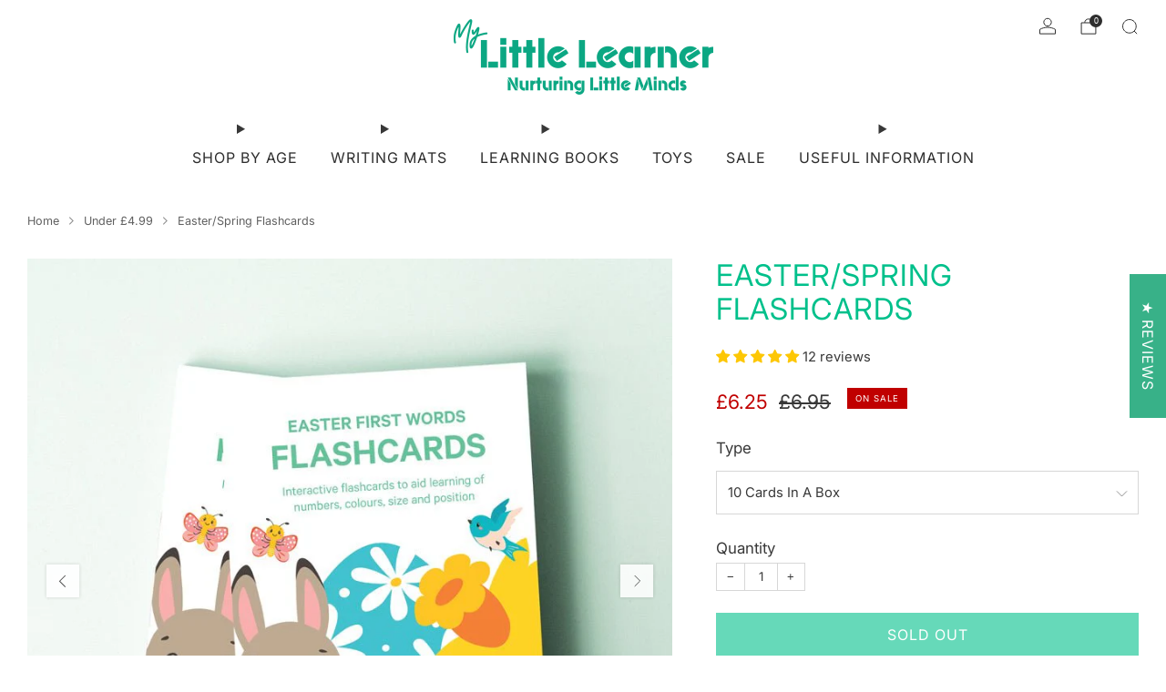

--- FILE ---
content_type: text/html; charset=utf-8
request_url: https://mylittlelearner.co.uk/collections/under-4-99/products/easter-spring-toddler-flashcards
body_size: 56897
content:

<!doctype html>
<html class="no-js" lang="en">
  <head>
    <meta charset="utf-8">
    <meta http-equiv="X-UA-Compatible" content="IE=edge,chrome=1">
    <meta name="viewport" content="width=device-width, initial-scale=1.0, height=device-height, minimum-scale=1.0">
    <meta name="theme-color" content="#00c08b">

    <!-- Network optimisations -->
<link rel="preconnect" href="//cdn.shopify.com" crossorigin>
<link rel="preconnect" href="//fonts.shopifycdn.com" crossorigin>

<link rel="preload" as="style" href="//mylittlelearner.co.uk/cdn/shop/t/68/assets/base.css?v=116291954587072151531761124690">

<link rel="preload" href="//mylittlelearner.co.uk/cdn/fonts/inter/inter_n4.b2a3f24c19b4de56e8871f609e73ca7f6d2e2bb9.woff2" as="font" type="font/woff2" crossorigin>
<link rel="preload" href="//mylittlelearner.co.uk/cdn/fonts/inter/inter_n4.b2a3f24c19b4de56e8871f609e73ca7f6d2e2bb9.woff2" as="font" type="font/woff2" crossorigin>

<link rel="canonical" href="https://mylittlelearner.co.uk/products/easter-spring-toddler-flashcards">
      <link rel="shortcut icon" href="//mylittlelearner.co.uk/cdn/shop/files/Logo_e06733e0-0659-47d8-aa9c-7fc482316b32.jpg?crop=center&height=32&v=1674040718&width=32" type="image/png">
    

    <!-- Title and description ================================================== -->
    <title>Easter Spring Flashcards | Toddler Flashcards
&ndash; My Little Learner</title><meta name="description" content="Interactive Easter flashcards designed to incorporate new words into your child&#39;s vocabulary as well as developing an understanding of colours and numbers and introducing the concept of position and size."><!-- /snippets/social-meta-tags.liquid -->

<meta property="og:site_name" content="My Little Learner">
<meta property="og:url" content="https://mylittlelearner.co.uk/products/easter-spring-toddler-flashcards">
<meta property="og:title" content="Easter Spring Flashcards | Toddler Flashcards">
<meta property="og:type" content="product">
<meta property="og:description" content="Interactive Easter flashcards designed to incorporate new words into your child&#39;s vocabulary as well as developing an understanding of colours and numbers and introducing the concept of position and size."><meta property="og:image" content="http://mylittlelearner.co.uk/cdn/shop/products/easter-toddler-flashcards-538591.jpg?v=1682335838">
  <meta property="og:image:secure_url" content="https://mylittlelearner.co.uk/cdn/shop/products/easter-toddler-flashcards-538591.jpg?v=1682335838">
  <meta property="og:image:width" content="800">
  <meta property="og:image:height" content="800"><meta property="og:price:amount" content="4.00">
  <meta property="og:price:currency" content="GBP"><meta name="twitter:site" content="@LLearner123"><meta name="twitter:card" content="summary_large_image">
<meta name="twitter:title" content="Easter Spring Flashcards | Toddler Flashcards">
<meta name="twitter:description" content="Interactive Easter flashcards designed to incorporate new words into your child&#39;s vocabulary as well as developing an understanding of colours and numbers and introducing the concept of position and size.">

<!-- JS before CSSOM =================================================== -->
    <script async crossorigin fetchpriority="high" src="/cdn/shopifycloud/importmap-polyfill/es-modules-shim.2.4.0.js"></script>
<script type="text/javascript">
      theme = {};
      theme.t = {};

      theme.cart = {};
      theme.money_format = '£{{amount}}';
      theme.money_with_currency_format = '£{{amount}} GBP';
      theme.money_product_price_format = '£{{amount}}';
      theme.money_total_price_format = '£{{amount}}';
      theme.localize = (string, value = '') => {
        switch (string) {
          case 'ADD_TO_CART':
            return 'Add to cart';
          case 'PRE_ORDER':
            return 'ADD TO CART';
          case 'CART_ITEM_PLURAL':
            return 'items';
          case 'CART_ITEM_SINGULAR':
            return 'item';
          case 'DISCOUNT_CURRENCY':
            return 'Save [discount]'.replace(
              '[discount]',
              value,
            );
          case 'DISCOUNT_PERCENTAGE':
            return 'Save [discount]%'.replace(
              '[discount]',
              value,
            );
          case 'DISCOUNT_TEXT':
            return 'On Sale';
          case 'ERROR_PRODUCTS':
            return 'Could not load products';
          case 'FROM_PRICE':
            return 'from';
          case 'GIFT_CARD_RECIPIENT_EMAIL':
            return 'Email';
          case 'GIFT_CARD_RECIPIENT_NAME':
            return 'Name';
          case 'GIFT_CARD_RECIPIENT_MESSAGE':
            return 'Message';
          case 'QTY_NOTICE_IN_STOCK':
            return 'In stock';
          case 'QTY_NOTICE_CONTINUE_SELLING':
            return 'In stock';
          case 'QTY_NOTICE_LOW_STOCK':
            return 'Low stock';
          case 'QTY_NOTICE_NUMBER_IN_STOCK_HTML':
            return '<span>[qty]</span> in stock'.replace(
              '[qty]',
              value,
            );
          case 'QTY_NOTICE_NUMBER_LOW_STOCK_HTML':
            return 'Only <span>[qty]</span> in stock'.replace(
              '[qty]',
              value,
            );
          case 'QTY_NOTICE_SOLD_OUT':
            return 'Out of stock';
          case 'REGULAR_PRICE':
            return 'Regular price';
          case 'SALE_PRICE':
            return 'Sale price';
          case 'SKU':
            return 'SKU';
          case 'SOLD_OUT':
            return 'Sold out';
          case 'UNAVAILABLE':
            return 'Unavailable';
          case 'UNIT_PRICE_LABEL':
            return 'Unit price';
          case 'UNIT_PRICE_SEPARATOR':
            return 'per';
          default:
            return '';
        }
      };
    </script>
    <script type="text/javascript">
      document.documentElement.classList.replace('no-js', 'js');
      if (window.matchMedia('(pointer: coarse)').matches) {
        document.documentElement.classList.add('touchevents');
      } else {
        document.documentElement.classList.add('no-touchevents');
      }
    </script>

    <!-- CSS ================================================== -->
    
<style data-shopify>
  :root {
    --color--brand: #00c08b;
    --color--brand-dark: #00a779;
    --color--brand-light: #00da9d;

    --color--accent: #fad018;
    --color--accent-dark: #f3c705;

    --color--link: #5affd1;
    --color--link-dark: #00271c;

    --color--text: #383838;
    --color--text-rgb: 56, 56, 56;
    --color--text-light: rgba(56, 56, 56, 0.7);
    --color--text-lighter: rgba(56, 56, 56, 0.55);
    --color--text-lightest: rgba(56, 56, 56, 0.2);
    --color--text-bg: rgba(56, 56, 56, 0.06);

    --color--headings: #00c08b;
    --color--alt-text: #383838;
    --color--btn: #ffffff;

    --color--product-bg: #f0f0f0;
    --color--product-sale: #c00000;

    --color--low-stock: #C00000;
    --color--in-stock: #00c08b;

    --color--title-border: #00c08b;

    --color--drawer-bg: #f0f0f0;

    --color--bg: #ffffff;
    --color--bg-rgb: 255, 255, 255;
    --color--bg-alpha: rgba(255, 255, 255, 0.8);
    --color--bg-light: #ffffff;
    --color--bg-dark: #f2f2f2;

    --color--drop-shadow: rgba(0, 0, 0, 0.22);

    --color--label-brand: #00c08b;
    --color--label-sold_out: #f2f2f2;
    --color--label-discount: #c00000;
    --color--label-new: #c00000;
    --color--label-pre-order: #00c08b;
    --color--label-custom1: #c00000;
    --color--label-custom2: #00c08b;

    --color--text-label-brand: #000000;
    --color--text-label-sold_out: #212121;
    --color--text-label-discount: #FFFFFF;
    --color--text-label-new: #212121;
    --color--text-label-pre-order: #ffffff;
    --color--text-label-custom_one: #ffffff;
    --color--text-label-custom_two: #ffffff;

    --font--size-base: 14.8;
    --font--line-base: 30;

    --font--size-h1: 31;
    --font--size-h2: 25;
    --font--size-h3: 21;
    --font--size-h4: 19;
    --font--size-h5: 17;
    --font--size-h6: 16;

    --font--size-grid: 15;
    --font--size-nav: 16;
    --font--size-mobile-nav: 15;
    --font--size-mega-menu: 12;
    --font--size-product-form-headings: 16;

    --font--body: Inter, sans-serif;
    --font--body-style: normal;
    --font--body-weight: 400;

    --font--title: Inter, sans-serif;
    --font--title-weight: 400;
    --font--title-style: normal;
    --font--title-space: 1px;
    --font--title-transform: uppercase;
    --font--title-border: 0;
    --font--title-border-size: 3px;

    --font--button: Inter, sans-serif;
    --font--button-weight: 400;
    --font--button-style: normal;

    --font--button-space: 1px;
    --font--button-transform: uppercase;
    --font--button-size: 16;
    --font--button-mobile-size: 12px;

    --font--label: Inter, sans-serif;
    --font--label-weight: 400;
    --font--label-style: normal;

    --font--label-space: 1px;
    --font--label-transform: uppercase;
    --font--label-size: 12;
    --font--label-mobile-size: 12px;

    --font--nav-spacing: 36px;

    --radius-button: 0px;
    --radius-small-button: 0px;
    --radius-variant-button: 0;
    --radius-form: 0px;
    --radius-label: 0px;
    --radius-popup: 0px;
    --radius-container: 0px;
    --radius-media: 0;
    --radius-menu: 0px;
  }
</style>

    <style>@font-face {
  font-family: Inter;
  font-weight: 400;
  font-style: normal;
  font-display: swap;
  src: url("//mylittlelearner.co.uk/cdn/fonts/inter/inter_n4.b2a3f24c19b4de56e8871f609e73ca7f6d2e2bb9.woff2") format("woff2"),
       url("//mylittlelearner.co.uk/cdn/fonts/inter/inter_n4.af8052d517e0c9ffac7b814872cecc27ae1fa132.woff") format("woff");
}

  @font-face {
  font-family: Inter;
  font-weight: 400;
  font-style: normal;
  font-display: swap;
  src: url("//mylittlelearner.co.uk/cdn/fonts/inter/inter_n4.b2a3f24c19b4de56e8871f609e73ca7f6d2e2bb9.woff2") format("woff2"),
       url("//mylittlelearner.co.uk/cdn/fonts/inter/inter_n4.af8052d517e0c9ffac7b814872cecc27ae1fa132.woff") format("woff");
}

@font-face {
  font-family: Inter;
  font-weight: 700;
  font-style: normal;
  font-display: swap;
  src: url("//mylittlelearner.co.uk/cdn/fonts/inter/inter_n7.02711e6b374660cfc7915d1afc1c204e633421e4.woff2") format("woff2"),
       url("//mylittlelearner.co.uk/cdn/fonts/inter/inter_n7.6dab87426f6b8813070abd79972ceaf2f8d3b012.woff") format("woff");
}

@font-face {
  font-family: Inter;
  font-weight: 400;
  font-style: italic;
  font-display: swap;
  src: url("//mylittlelearner.co.uk/cdn/fonts/inter/inter_i4.feae1981dda792ab80d117249d9c7e0f1017e5b3.woff2") format("woff2"),
       url("//mylittlelearner.co.uk/cdn/fonts/inter/inter_i4.62773b7113d5e5f02c71486623cf828884c85c6e.woff") format("woff");
}

@font-face {
  font-family: Inter;
  font-weight: 700;
  font-style: italic;
  font-display: swap;
  src: url("//mylittlelearner.co.uk/cdn/fonts/inter/inter_i7.b377bcd4cc0f160622a22d638ae7e2cd9b86ea4c.woff2") format("woff2"),
       url("//mylittlelearner.co.uk/cdn/fonts/inter/inter_i7.7c69a6a34e3bb44fcf6f975857e13b9a9b25beb4.woff") format("woff");
}

</style>

<link href="//mylittlelearner.co.uk/cdn/shop/t/68/assets/base.css?v=116291954587072151531761124690" rel="stylesheet" type="text/css" media="all" />
<link rel="stylesheet" href="//mylittlelearner.co.uk/cdn/shop/t/68/assets/global.css?v=75978460088295779211761124732" media="print" onload="this.media='all'">
<noscript>
  <link href="//mylittlelearner.co.uk/cdn/shop/t/68/assets/global.css?v=75978460088295779211761124732" rel="stylesheet" type="text/css" media="all" />
</noscript>



    <!-- JS after CSSOM=================================================== -->
    <script src="//mylittlelearner.co.uk/cdn/shop/t/68/assets/es-module-shims.lib.js?v=86278180103148927641761124729" async></script>
    <script src="//mylittlelearner.co.uk/cdn/shop/t/68/assets/form-request-submit-polyfill.lib.js?v=58675927338542652621761124730" async></script>
    <script type="importmap">
      {
        "imports": {
          "a11y-dialog": "//mylittlelearner.co.uk/cdn/shop/t/68/assets/a11y-dialog.lib.js?v=104253362646731580201761124683",
          "animations": "//mylittlelearner.co.uk/cdn/shop/t/68/assets/animations.js?v=108386889977020216841761124688",
          "cart-components": "//mylittlelearner.co.uk/cdn/shop/t/68/assets/cart-components.js?v=111286232996226158641761124691",
          "cart-plugins": "//mylittlelearner.co.uk/cdn/shop/t/68/assets/cart-plugins.js?v=111706759828718451181761124694",
          "cart-store": "//mylittlelearner.co.uk/cdn/shop/t/68/assets/cart-store.js?v=118117448832980791111761124695",
          "deferred-media": "//mylittlelearner.co.uk/cdn/shop/t/68/assets/deferred-media.js?v=78538159948894601851761124716",
          "details-disclosure": "//mylittlelearner.co.uk/cdn/shop/t/68/assets/details-disclosure.js?v=38950630888206911021761124724",
          "dotlottie": "//mylittlelearner.co.uk/cdn/shop/t/68/assets/dotlottie.lib.js?v=154950466484778585161761124725",
          "googlemaps-js-api-loader": "//mylittlelearner.co.uk/cdn/shop/t/68/assets/googlemaps-js-api-loader.lib.js?v=103621046827594995431761124733",
          "immer": "//mylittlelearner.co.uk/cdn/shop/t/68/assets/immer.lib.js?v=169763567668630566711761124736",
          "items-scroll": "//mylittlelearner.co.uk/cdn/shop/t/68/assets/items-scroll.js?v=79075992846777429521761124738",
          "js-cookie": "//mylittlelearner.co.uk/cdn/shop/t/68/assets/js-cookie.lib.js?v=3581927202830304741761124740",
          "map-settings": "//mylittlelearner.co.uk/cdn/shop/t/68/assets/map-settings.js?v=104006310661936446291761124742",
          "modal-dialog": "//mylittlelearner.co.uk/cdn/shop/t/68/assets/modal-dialog.js?v=20747059355321374381761124745",
          "motion": "//mylittlelearner.co.uk/cdn/shop/t/68/assets/motion.lib.js?v=110055894879790098521761124745",
          "photoswipe": "//mylittlelearner.co.uk/cdn/shop/t/68/assets/photoswipe.lib.js?v=36920987670241145981761124747",
          "photoswipe-lightbox": "//mylittlelearner.co.uk/cdn/shop/t/68/assets/photoswipe-lightbox.lib.js?v=83729992335105174081761124746",
          "popup-dialog": "//mylittlelearner.co.uk/cdn/shop/t/68/assets/popup-dialog.js?v=74576567256221747071761124750",
          "scrollyfills": "//mylittlelearner.co.uk/cdn/shop/t/68/assets/scrollyfills.lib.js?v=21481897461248666781761124761",
          "store-data": "//mylittlelearner.co.uk/cdn/shop/t/68/assets/store-data.js?v=92722145671947003031761124808",
          "swatch-colors": "//mylittlelearner.co.uk/cdn/shop/t/68/assets/swatch-colors.js?v=163950540355612348501761124809",
          "swiper": "//mylittlelearner.co.uk/cdn/shop/t/68/assets/swiper.lib.js?v=100231126976640480081761124784",
          "utils": "//mylittlelearner.co.uk/cdn/shop/t/68/assets/utils.lib.js?v=83618938464516255631761124786",
          "vlite": "//mylittlelearner.co.uk/cdn/shop/t/68/assets/vlite.lib.js?v=9079485355984040521761124789",
          "zustand": "//mylittlelearner.co.uk/cdn/shop/t/68/assets/zustand.lib.js?v=77427273780522837891761124790"
        }
      }
    </script>
    <link rel="modulepreload" href="//mylittlelearner.co.uk/cdn/shop/t/68/assets/utils.lib.js?v=83618938464516255631761124786"><script src="//mylittlelearner.co.uk/cdn/shop/t/68/assets/global.js?v=126595367198272446441761124733" defer="defer"></script>
    <script src="//mylittlelearner.co.uk/cdn/shop/t/68/assets/image-skeleton.js?v=106077744303847085641761124736" type="module"></script>
    <script src="//mylittlelearner.co.uk/cdn/shop/t/68/assets/animations.js?v=108386889977020216841761124688" type="module"></script>
    <script src="//mylittlelearner.co.uk/cdn/shop/t/68/assets/cart-store.js?v=118117448832980791111761124695" type="module"></script>
    <script src="//mylittlelearner.co.uk/cdn/shop/t/68/assets/popup-dialog.js?v=74576567256221747071761124750" type="module"></script>
    <script src="//mylittlelearner.co.uk/cdn/shop/t/68/assets/modal-dialog.js?v=20747059355321374381761124745" type="module"></script>
    <script src="//mylittlelearner.co.uk/cdn/shop/t/68/assets/media-carousel.js?v=153289103370107322111761124743" type="module"></script>
    <script src="//mylittlelearner.co.uk/cdn/shop/t/68/assets/quantity-input.js?v=86321781025278613171761124757" type="module"></script>
    <script src="//mylittlelearner.co.uk/cdn/shop/t/68/assets/staged-action.js?v=57498715711744870231761124780" type="module"></script>
    <script src="//mylittlelearner.co.uk/cdn/shop/t/68/assets/dynamic-button.js?v=124943469890868650071761124726" type="module"></script>
    <script src="//mylittlelearner.co.uk/cdn/shop/t/68/assets/product-form.js?v=37779107406454908591761124754" type="module"></script>
    <script src="//mylittlelearner.co.uk/cdn/shop/t/68/assets/cart-link.js?v=23110473682800828071761124693" type="module"></script>
    <script src="//mylittlelearner.co.uk/cdn/shop/t/68/assets/cart-components.js?v=111286232996226158641761124691" type="module"></script>
    <script src="//mylittlelearner.co.uk/cdn/shop/t/68/assets/deferred-media.js?v=78538159948894601851761124716" type="module"></script>
    <script src="//mylittlelearner.co.uk/cdn/shop/t/68/assets/header-container.js?v=88943774214020763511761124734" type="module"></script><script src="//mylittlelearner.co.uk/cdn/shop/t/68/assets/product-cards.js?v=119360092779845819441761124753" type="module"></script>
    

    <script src="//mylittlelearner.co.uk/cdn/shop/t/68/assets/jquery.min.js?v=115860211936397945481761124739" defer="defer"></script>

    
    <script src="//mylittlelearner.co.uk/cdn/shop/t/68/assets/custom.js?v=18703136701308749231761578433" defer="defer"></script><script src="//mylittlelearner.co.uk/cdn/shop/t/68/assets/swatch-colors.js?v=163950540355612348501761124809" type="module"></script><script src="//mylittlelearner.co.uk/cdn/shop/t/68/assets/details-disclosure.js?v=38950630888206911021761124724" type="module"></script>
    <script src="//mylittlelearner.co.uk/cdn/shop/t/68/assets/header-details-disclosure.js?v=136202714933820536781761124734" type="module"></script>
    <script src="//mylittlelearner.co.uk/cdn/shop/t/68/assets/nested-menu.js?v=53243661712293410791761124746" type="module"></script>
    <script src="//mylittlelearner.co.uk/cdn/shop/t/68/assets/drawer-menu.js?v=112278693327509456951761124726" type="module"></script>

    <script src="//mylittlelearner.co.uk/cdn/shop/t/68/assets/product-card-spinner.js?v=25774890984037457101761124752" type="module"></script>
    <script src="//mylittlelearner.co.uk/cdn/shop/t/68/assets/product-card-swatches.js?v=29588182373378967521761124753" type="module"></script><script src="//mylittlelearner.co.uk/cdn/shop/t/68/assets/recent-searches.js?v=67153266499646866251761124758" type="module"></script>

    

    <!-- Header hook for plugins ================================================== -->
    <script>window.performance && window.performance.mark && window.performance.mark('shopify.content_for_header.start');</script><meta name="google-site-verification" content="Bcz66QTH3hxwvOVwSXfypaGRu5qX5x9OxP1gPS0jhCU">
<meta name="google-site-verification" content="sp9tW9p2JdllfE14IXkIb4RnI6z2lOpBgoj0hHl_sXQ">
<meta name="google-site-verification" content="X4DTNOi4CPeoivLFsX7Kvg3Gh-3EpKmuaSpBj-bW6_w">
<meta id="shopify-digital-wallet" name="shopify-digital-wallet" content="/6120374345/digital_wallets/dialog">
<meta name="shopify-checkout-api-token" content="0a87cc41ff232acdad41930eeca9a661">
<meta id="in-context-paypal-metadata" data-shop-id="6120374345" data-venmo-supported="false" data-environment="production" data-locale="en_US" data-paypal-v4="true" data-currency="GBP">
<link rel="alternate" type="application/json+oembed" href="https://mylittlelearner.co.uk/products/easter-spring-toddler-flashcards.oembed">
<script async="async" src="/checkouts/internal/preloads.js?locale=en-GB"></script>
<script id="apple-pay-shop-capabilities" type="application/json">{"shopId":6120374345,"countryCode":"GB","currencyCode":"GBP","merchantCapabilities":["supports3DS"],"merchantId":"gid:\/\/shopify\/Shop\/6120374345","merchantName":"My Little Learner","requiredBillingContactFields":["postalAddress","email"],"requiredShippingContactFields":["postalAddress","email"],"shippingType":"shipping","supportedNetworks":["visa","maestro","masterCard","discover","elo"],"total":{"type":"pending","label":"My Little Learner","amount":"1.00"},"shopifyPaymentsEnabled":true,"supportsSubscriptions":true}</script>
<script id="shopify-features" type="application/json">{"accessToken":"0a87cc41ff232acdad41930eeca9a661","betas":["rich-media-storefront-analytics"],"domain":"mylittlelearner.co.uk","predictiveSearch":true,"shopId":6120374345,"locale":"en"}</script>
<script>var Shopify = Shopify || {};
Shopify.shop = "quirk-foible-london.myshopify.com";
Shopify.locale = "en";
Shopify.currency = {"active":"GBP","rate":"1.0"};
Shopify.country = "GB";
Shopify.theme = {"name":"Version 18 ","id":182686155132,"schema_name":"Venue","schema_version":"18.0.0","theme_store_id":836,"role":"main"};
Shopify.theme.handle = "null";
Shopify.theme.style = {"id":null,"handle":null};
Shopify.cdnHost = "mylittlelearner.co.uk/cdn";
Shopify.routes = Shopify.routes || {};
Shopify.routes.root = "/";</script>
<script type="module">!function(o){(o.Shopify=o.Shopify||{}).modules=!0}(window);</script>
<script>!function(o){function n(){var o=[];function n(){o.push(Array.prototype.slice.apply(arguments))}return n.q=o,n}var t=o.Shopify=o.Shopify||{};t.loadFeatures=n(),t.autoloadFeatures=n()}(window);</script>
<script id="shop-js-analytics" type="application/json">{"pageType":"product"}</script>
<script defer="defer" async type="module" src="//mylittlelearner.co.uk/cdn/shopifycloud/shop-js/modules/v2/client.init-shop-cart-sync_C5BV16lS.en.esm.js"></script>
<script defer="defer" async type="module" src="//mylittlelearner.co.uk/cdn/shopifycloud/shop-js/modules/v2/chunk.common_CygWptCX.esm.js"></script>
<script type="module">
  await import("//mylittlelearner.co.uk/cdn/shopifycloud/shop-js/modules/v2/client.init-shop-cart-sync_C5BV16lS.en.esm.js");
await import("//mylittlelearner.co.uk/cdn/shopifycloud/shop-js/modules/v2/chunk.common_CygWptCX.esm.js");

  window.Shopify.SignInWithShop?.initShopCartSync?.({"fedCMEnabled":true,"windoidEnabled":true});

</script>
<script id="__st">var __st={"a":6120374345,"offset":0,"reqid":"c7df5d36-781f-4024-b979-6879ae17fa19-1768783948","pageurl":"mylittlelearner.co.uk\/collections\/under-4-99\/products\/easter-spring-toddler-flashcards","u":"a31150a9d86f","p":"product","rtyp":"product","rid":4475998797904};</script>
<script>window.ShopifyPaypalV4VisibilityTracking = true;</script>
<script id="captcha-bootstrap">!function(){'use strict';const t='contact',e='account',n='new_comment',o=[[t,t],['blogs',n],['comments',n],[t,'customer']],c=[[e,'customer_login'],[e,'guest_login'],[e,'recover_customer_password'],[e,'create_customer']],r=t=>t.map((([t,e])=>`form[action*='/${t}']:not([data-nocaptcha='true']) input[name='form_type'][value='${e}']`)).join(','),a=t=>()=>t?[...document.querySelectorAll(t)].map((t=>t.form)):[];function s(){const t=[...o],e=r(t);return a(e)}const i='password',u='form_key',d=['recaptcha-v3-token','g-recaptcha-response','h-captcha-response',i],f=()=>{try{return window.sessionStorage}catch{return}},m='__shopify_v',_=t=>t.elements[u];function p(t,e,n=!1){try{const o=window.sessionStorage,c=JSON.parse(o.getItem(e)),{data:r}=function(t){const{data:e,action:n}=t;return t[m]||n?{data:e,action:n}:{data:t,action:n}}(c);for(const[e,n]of Object.entries(r))t.elements[e]&&(t.elements[e].value=n);n&&o.removeItem(e)}catch(o){console.error('form repopulation failed',{error:o})}}const l='form_type',E='cptcha';function T(t){t.dataset[E]=!0}const w=window,h=w.document,L='Shopify',v='ce_forms',y='captcha';let A=!1;((t,e)=>{const n=(g='f06e6c50-85a8-45c8-87d0-21a2b65856fe',I='https://cdn.shopify.com/shopifycloud/storefront-forms-hcaptcha/ce_storefront_forms_captcha_hcaptcha.v1.5.2.iife.js',D={infoText:'Protected by hCaptcha',privacyText:'Privacy',termsText:'Terms'},(t,e,n)=>{const o=w[L][v],c=o.bindForm;if(c)return c(t,g,e,D).then(n);var r;o.q.push([[t,g,e,D],n]),r=I,A||(h.body.append(Object.assign(h.createElement('script'),{id:'captcha-provider',async:!0,src:r})),A=!0)});var g,I,D;w[L]=w[L]||{},w[L][v]=w[L][v]||{},w[L][v].q=[],w[L][y]=w[L][y]||{},w[L][y].protect=function(t,e){n(t,void 0,e),T(t)},Object.freeze(w[L][y]),function(t,e,n,w,h,L){const[v,y,A,g]=function(t,e,n){const i=e?o:[],u=t?c:[],d=[...i,...u],f=r(d),m=r(i),_=r(d.filter((([t,e])=>n.includes(e))));return[a(f),a(m),a(_),s()]}(w,h,L),I=t=>{const e=t.target;return e instanceof HTMLFormElement?e:e&&e.form},D=t=>v().includes(t);t.addEventListener('submit',(t=>{const e=I(t);if(!e)return;const n=D(e)&&!e.dataset.hcaptchaBound&&!e.dataset.recaptchaBound,o=_(e),c=g().includes(e)&&(!o||!o.value);(n||c)&&t.preventDefault(),c&&!n&&(function(t){try{if(!f())return;!function(t){const e=f();if(!e)return;const n=_(t);if(!n)return;const o=n.value;o&&e.removeItem(o)}(t);const e=Array.from(Array(32),(()=>Math.random().toString(36)[2])).join('');!function(t,e){_(t)||t.append(Object.assign(document.createElement('input'),{type:'hidden',name:u})),t.elements[u].value=e}(t,e),function(t,e){const n=f();if(!n)return;const o=[...t.querySelectorAll(`input[type='${i}']`)].map((({name:t})=>t)),c=[...d,...o],r={};for(const[a,s]of new FormData(t).entries())c.includes(a)||(r[a]=s);n.setItem(e,JSON.stringify({[m]:1,action:t.action,data:r}))}(t,e)}catch(e){console.error('failed to persist form',e)}}(e),e.submit())}));const S=(t,e)=>{t&&!t.dataset[E]&&(n(t,e.some((e=>e===t))),T(t))};for(const o of['focusin','change'])t.addEventListener(o,(t=>{const e=I(t);D(e)&&S(e,y())}));const B=e.get('form_key'),M=e.get(l),P=B&&M;t.addEventListener('DOMContentLoaded',(()=>{const t=y();if(P)for(const e of t)e.elements[l].value===M&&p(e,B);[...new Set([...A(),...v().filter((t=>'true'===t.dataset.shopifyCaptcha))])].forEach((e=>S(e,t)))}))}(h,new URLSearchParams(w.location.search),n,t,e,['guest_login'])})(!0,!0)}();</script>
<script integrity="sha256-4kQ18oKyAcykRKYeNunJcIwy7WH5gtpwJnB7kiuLZ1E=" data-source-attribution="shopify.loadfeatures" defer="defer" src="//mylittlelearner.co.uk/cdn/shopifycloud/storefront/assets/storefront/load_feature-a0a9edcb.js" crossorigin="anonymous"></script>
<script data-source-attribution="shopify.dynamic_checkout.dynamic.init">var Shopify=Shopify||{};Shopify.PaymentButton=Shopify.PaymentButton||{isStorefrontPortableWallets:!0,init:function(){window.Shopify.PaymentButton.init=function(){};var t=document.createElement("script");t.src="https://mylittlelearner.co.uk/cdn/shopifycloud/portable-wallets/latest/portable-wallets.en.js",t.type="module",document.head.appendChild(t)}};
</script>
<script data-source-attribution="shopify.dynamic_checkout.buyer_consent">
  function portableWalletsHideBuyerConsent(e){var t=document.getElementById("shopify-buyer-consent"),n=document.getElementById("shopify-subscription-policy-button");t&&n&&(t.classList.add("hidden"),t.setAttribute("aria-hidden","true"),n.removeEventListener("click",e))}function portableWalletsShowBuyerConsent(e){var t=document.getElementById("shopify-buyer-consent"),n=document.getElementById("shopify-subscription-policy-button");t&&n&&(t.classList.remove("hidden"),t.removeAttribute("aria-hidden"),n.addEventListener("click",e))}window.Shopify?.PaymentButton&&(window.Shopify.PaymentButton.hideBuyerConsent=portableWalletsHideBuyerConsent,window.Shopify.PaymentButton.showBuyerConsent=portableWalletsShowBuyerConsent);
</script>
<script data-source-attribution="shopify.dynamic_checkout.cart.bootstrap">document.addEventListener("DOMContentLoaded",(function(){function t(){return document.querySelector("shopify-accelerated-checkout-cart, shopify-accelerated-checkout")}if(t())Shopify.PaymentButton.init();else{new MutationObserver((function(e,n){t()&&(Shopify.PaymentButton.init(),n.disconnect())})).observe(document.body,{childList:!0,subtree:!0})}}));
</script>
<link id="shopify-accelerated-checkout-styles" rel="stylesheet" media="screen" href="https://mylittlelearner.co.uk/cdn/shopifycloud/portable-wallets/latest/accelerated-checkout-backwards-compat.css" crossorigin="anonymous">
<style id="shopify-accelerated-checkout-cart">
        #shopify-buyer-consent {
  margin-top: 1em;
  display: inline-block;
  width: 100%;
}

#shopify-buyer-consent.hidden {
  display: none;
}

#shopify-subscription-policy-button {
  background: none;
  border: none;
  padding: 0;
  text-decoration: underline;
  font-size: inherit;
  cursor: pointer;
}

#shopify-subscription-policy-button::before {
  box-shadow: none;
}

      </style>

<script>window.performance && window.performance.mark && window.performance.mark('shopify.content_for_header.end');</script>



 <script>

  // handles the rendering of updated sections
const renderContents = (parsedState, sectionsToRender) => {
    sectionsToRender.forEach((section) => {
    // get the element present in current DOM to update
    const sectionElement = section.selector
      ? document.querySelector(section.selector)
      : document.getElementById(section.id);
    if (parsedState[section.id])
      // get the innerHTML of fetched updated element based on id and selector
      sectionElement.innerHTML = getSectionInnerHTML(
        parsedState[section.id],
      section.selector
    );
  });
};

const getSectionInnerHTML = (html, selector) =>
  // parses string to HTML
  new DOMParser()
    .parseFromString(html, "text/html")
    .querySelector(
      selector.slice(0, 1) === "#" && !selector.includes("shopify-section")
        ? `#shopify-section-${selector.slice(1)}`
        : selector
    ).innerHTML;

// adds a event listener to the custom event
document.addEventListener("cart:refresh", () => {
  checkSectionConditionsAndUpdate();
});

// checks for all the length of sections to fetch and update
// because max length which API can fetch is 5 only
const checkSectionConditionsAndUpdate = () => {
  const isCartPage = window.location.pathname.includes("/cart");

  const sectionsConfig = [
    ...getCommonSectionsToRender(),
    ...(isCartPage
      ? getCartPageSectionsToRender()
      : getCartDrawerSectionsToRender()),
  ];

  const sectionUpdateConfig = {
    sectionsLimitReached: false,
    sectionsConfig,
  };

  // conditions for length
  if (sectionsConfig.length > 5) {
    let startRemovePosition = 0;

    for (let i = 0; i < Math.ceil(sectionsConfig.length / 5); i += 1) {
      getSectionsAndUpdate({
        ...sectionUpdateConfig,
        startRemovePosition,
        sectionsLimitReached: true,
      });
      startRemovePosition += 5;
    }
  } else getSectionsAndUpdate(sectionUpdateConfig);
};

// fetches the sections and updates them accordingly
const getSectionsAndUpdate = async ({
  sectionsLimitReached,
  startRemovePosition = 0,
  sectionsConfig,
}) => {
  // concatenates sections IDs to a string
  const sectionsToFetch = (
    sectionsLimitReached
      ? sectionsConfig.slice(
          startRemovePosition,
          sectionsConfig.length < startRemovePosition + 5
            ? sectionsConfig.length
            : startRemovePosition + 5
        )
      : sectionsConfig
  ).reduce(
    (curr, section, i) => (i ? `${curr},${section.id}` : curr),
    sectionsConfig[startRemovePosition].id
  );

  const sectionData = await fetch(
    `${window.location.pathname}?sections=${sectionsToFetch}`
  );
  const data = await sectionData.json();

  renderContents(data, sectionsConfig);
};

const getCommonSectionsToRender = () => {
  return [
    {
      id: "header",
      selector: ".cart-count-bubble",
    },
  ];
};

const getCartDrawerSectionsToRender = () => {
  return [
    
  ];
};

const getCartPageSectionsToRender = () => {
  return [
    {
      id: "template--25073963237756__main",
      selector: "#shopify-section-template--25073963237756__main",
    },
  ];
};
 </script>


  <!-- BEGIN app block: shopify://apps/epa-easy-product-addons/blocks/speedup_link/0099190e-a0cb-49e7-8d26-026c9d26f337 --><!-- BEGIN app snippet: sg_product -->

<script>
  window["sg_addon_master_id"]="4475998797904";
  window["sgAddonCollectionMetaAddons"]=  "" 
  
</script>

<!-- END app snippet -->

  <script>
    window["sg_addons_coll_ids"] = {
      ids:"81141596233,262623166544,79880192073,151229300809,268850593872,268863897680,266875961424"
    };
    window["items_with_ids"] = false || {}
  </script>


<!-- BEGIN app snippet: sg-globals -->
<script type="text/javascript">
  (function(){
    const convertLang = (locale) => {
      let t = locale.toUpperCase();
      return "PT-BR" === t || "PT-PT" === t || "ZH-CN" === t || "ZH-TW" === t ? t.replace("-", "_") : t.match(/^[a-zA-Z]{2}-[a-zA-Z]{2}$/) ? t.substring(0, 2) : t
    }

    const sg_addon_setGlobalVariables = () => {
      try{
        let locale = "en";
        window["sg_addon_currentLanguage"] = convertLang(locale);
        window["sg_addon_defaultLanguage"] ="en";
        window["sg_addon_defaultRootUrl"] ="/";
        window["sg_addon_currentRootUrl"] ="/";
        window["sg_addon_shopLocales"] = sgAddonGetAllLocales();
      }catch(err){
        console.log("Language Config:- ",err);
      }
    }

    const sgAddonGetAllLocales = () => {
      let shopLocales = {};
      try{shopLocales["en"] = {
            endonymName : "English",
            isoCode : "en",
            name : "English",
            primary : true,
            rootUrl : "\/"
          };}catch(err){
        console.log("getAllLocales Config:- ",err);
      }
      return shopLocales;
    }

    sg_addon_setGlobalVariables();
    
    window["sg_addon_sfApiVersion"]='2025-04';
    window["sgAddon_moneyFormats"] = {
      "money": "£{{amount}}",
      "moneyCurrency": "£{{amount}} GBP"
    };
    window["sg_addon_groupsData"] = {"sg_addon_group_1":{"addons":[{"product_id":6544861560912,"priority":1,"text_field":1},{"product_id":4439844257872,"priority":2,"text_field":1},{"product_id":4862193598544,"priority":3,"text_field":1}],"group_id":1,"name":"Upsell Mats","title":"Advanced Learning At Discounted Prices"},"sg_addon_group_2":{"addons":[{"product_id":6570718396496,"priority":1,"text_field":0}],"group_id":2,"name":"Add ons?","title":"Pens \u0026 Cloths?"}};
    try {
      let customSGAddonMeta = {};
      if (customSGAddonMeta.sg_addon_custom_js) {
        Function(customSGAddonMeta.sg_addon_custom_js)();
      }
    } catch (error) {
      console.warn("Error In SG Addon Custom Code", error);
    }
  })();
</script>
<!-- END app snippet -->
<!-- BEGIN app snippet: sg_speedup -->


<script>
  try{
    window["sgAddon_all_translated"] = {}
    window["sg_addon_settings_config"] =  {"host":"https://spa.spicegems.com","shopName":"quirk-foible-london.myshopify.com","hasSetting":1,"sgCookieHash":"urc2Hqt1vN","hasMaster":1,"handleId":{"mastersToReq":"[1667069476937]","collectionsToReq":"[]","hasProMaster":true,"hasCollMaster":false},"settings":{"is_active":"0","max_addons":"5","quick_view":"0","quick_view_desc":"0","ajax_cart":"0","bro_stack":"0","quantity_selector":"1","image_viewer":"1","addons_heading":"Complimentary Products","cart_heading":"Cart Addons Box","addaddon_cart":"ADD ADDON","variant":"Variant","quantity":"Quantity","view_full_details":"View full details","less_details":"Less details...","add_to_cart":"ADD TO CART","message":"Product added to cart.","custom_css":"no","sold_pro":"1","image_link":"1","compare_at":"0","unlink_title":"1","image_click_checkbox":"0","cart_max_addons":"5","cart_quantity_selector":"1","cart_sold_pro":"0","cart_image_link":"0","compare_at_cart":"0","sg_currency":"default","qv_label":"Quick View","sold_out":"Sold Out","qv_sold_out":"SOLD OUT","way_to_prevent":"none","soldout_master":"1","cart_qv":"0","cartqv_desc":"0","plusminus_qty":"0","plusminus_cart":"0","line_prop":"0","label_show":"0","label_text":"Additional Info","addon_mandatory":"0","mandatory_text":"Please select atleast an addon!","line_placeholder":"Text Message","sell_master":"0","atc_btn_selector":"no","theme_data":"{\"cartData\":{\"normalCart\":{\"singlePrice\":\"sg_is_empty\",\"multiPrice\":\"#main-cart cart-items cart-item-details div.cart-item__price cart-item-original-line-price\",\"subtotal\":\"#main-cart cart-total\",\"checkout\":\"#main-cart > button[name='checkout']\"},\"drawerCart\":{\"isActive\":true,\"ajaxTarget\":\"interactive-cart\",\"singlePrice\":\"sg_is_empty\",\"multiPrice\":\"#drawer-cart cart-items  cart-item-details div.cart-item__price cart-item-original-line-price div.price\",\"subtotal\":\"#drawer-cart  cart-total\",\"checkout\":\"#drawer-cart > button[name=checkout]\"}},\"theme_name\":\"Venue V(14.1.0)\"}","applied_discount":"0","is_discount":"1","layout":{"name":"layout-02","isBundle":false},"group_layout":"layout-03","product_snippet":"1","cart_snippet":"0","product_form_selector":"no","atc_product_selector":"no","cart_form_selector":"no","checkout_btn_selector":"no","subtotal":"1","subtotal_label":"SubTotal","subtotal_position":"afterend","jQVersion":"0","collection_discount":"0","inventoryOnProduct":"0","inventoryOnCart":"0","inStock":"0","lowStock":"0","inStockLabel":"<span>[inventory_qty] In Stock</span>","lowStockLabel":"<span>only [inventory_qty] Left</span>","thresholdQty":"5","bl_atc_label":"ADD TO CART","bl_unselect_label":"PLEASE SELECT ATLEAST ONE ADDON","bl_master_label":"THIS ITEM","bl_heading":"Frequently Bought Together","addon_slider":"0","individual_atc":"0","individual_atc_label":"ADD ADDON","mt_addon_hash":"8h50tzwcZb","money_format":"£{{amount}} GBP","stop_undefined":"1","sf_token":"2441b5a6514f34d05cc44bfe44a80562"},"allow_asset_script":true} ;
    window["sgAddon_translated_locale"] =  "" ;
    window["sg_addon_all_group_translations"] = {};
    window["sgAddon_group_translated_locale"] =  "" ;
  } catch(error){
    console.warn("Error in getting settings or translate", error);
  }
</script>


	<!-- ADDONS SCRIPT FROM ASSETS  -->
	<link href="//cdn.shopify.com/extensions/0199f1f9-2710-7d14-b59e-36df293c2f34/release_v_1_1_2_variant_limit/assets/addon_main.css" rel="stylesheet" type="text/css" media="all" />
	<script src="https://cdn.shopify.com/extensions/0199f1f9-2710-7d14-b59e-36df293c2f34/release_v_1_1_2_variant_limit/assets/addon_main.js" type="text/javascript" async></script>


<!-- END app snippet -->



<!-- END app block --><!-- BEGIN app block: shopify://apps/sitemapper/blocks/sitemap/f8fe1657-b243-4261-8f0f-cb2fd9da6ce0 -->
















<!-- END app block --><!-- BEGIN app block: shopify://apps/judge-me-reviews/blocks/judgeme_core/61ccd3b1-a9f2-4160-9fe9-4fec8413e5d8 --><!-- Start of Judge.me Core -->






<link rel="dns-prefetch" href="https://cdnwidget.judge.me">
<link rel="dns-prefetch" href="https://cdn.judge.me">
<link rel="dns-prefetch" href="https://cdn1.judge.me">
<link rel="dns-prefetch" href="https://api.judge.me">

<script data-cfasync='false' class='jdgm-settings-script'>window.jdgmSettings={"pagination":5,"disable_web_reviews":false,"badge_no_review_text":"No reviews","badge_n_reviews_text":"{{ n }} reviews","badge_star_color":"#FDC705","hide_badge_preview_if_no_reviews":true,"badge_hide_text":false,"enforce_center_preview_badge":false,"widget_title":"TRUSTED BY FAMILIES EVERYWHERE","widget_open_form_text":"Write a review","widget_close_form_text":"Cancel review","widget_refresh_page_text":"Refresh page","widget_summary_text":"Based on {{ number_of_reviews }} review/reviews","widget_no_review_text":"Be the first to write a review","widget_name_field_text":"Display name","widget_verified_name_field_text":"Verified Name (public)","widget_name_placeholder_text":"Display name","widget_required_field_error_text":"This field is required.","widget_email_field_text":"Email address","widget_verified_email_field_text":"Verified Email (private, can not be edited)","widget_email_placeholder_text":"Your email address","widget_email_field_error_text":"Please enter a valid email address.","widget_rating_field_text":"Rating","widget_review_title_field_text":"Review Title","widget_review_title_placeholder_text":"Give your review a title","widget_review_body_field_text":"Review content","widget_review_body_placeholder_text":"Start writing here...","widget_pictures_field_text":"Picture/Video (optional)","widget_submit_review_text":"Submit Review","widget_submit_verified_review_text":"Submit Verified Review","widget_submit_success_msg_with_auto_publish":"Thank you! Please refresh the page in a few moments to see your review. You can remove or edit your review by logging into \u003ca href='https://judge.me/login' target='_blank' rel='nofollow noopener'\u003eJudge.me\u003c/a\u003e","widget_submit_success_msg_no_auto_publish":"Thank you! Your review will be published as soon as it is approved by the shop admin. You can remove or edit your review by logging into \u003ca href='https://judge.me/login' target='_blank' rel='nofollow noopener'\u003eJudge.me\u003c/a\u003e","widget_show_default_reviews_out_of_total_text":"Showing {{ n_reviews_shown }} out of {{ n_reviews }} reviews.","widget_show_all_link_text":"Show all","widget_show_less_link_text":"Show less","widget_author_said_text":"{{ reviewer_name }} said:","widget_days_text":"{{ n }} days ago","widget_weeks_text":"{{ n }} week/weeks ago","widget_months_text":"{{ n }} month/months ago","widget_years_text":"{{ n }} year/years ago","widget_yesterday_text":"Yesterday","widget_today_text":"Today","widget_replied_text":"\u003e\u003e {{ shop_name }} replied:","widget_read_more_text":"Read more","widget_reviewer_name_as_initial":"","widget_rating_filter_color":"#38b188","widget_rating_filter_see_all_text":"See all reviews","widget_sorting_most_recent_text":"Most Recent","widget_sorting_highest_rating_text":"Highest Rating","widget_sorting_lowest_rating_text":"Lowest Rating","widget_sorting_with_pictures_text":"Only Pictures","widget_sorting_most_helpful_text":"Most Helpful","widget_open_question_form_text":"Ask a question","widget_reviews_subtab_text":"Reviews","widget_questions_subtab_text":"Questions","widget_question_label_text":"Question","widget_answer_label_text":"Answer","widget_question_placeholder_text":"Write your question here","widget_submit_question_text":"Submit Question","widget_question_submit_success_text":"Thank you for your question! We will notify you once it gets answered.","widget_star_color":"#fdc705","verified_badge_text":"Verified","verified_badge_bg_color":"#38b188","verified_badge_text_color":"#ffffff","verified_badge_placement":"left-of-reviewer-name","widget_review_max_height":2,"widget_hide_border":true,"widget_social_share":false,"widget_thumb":false,"widget_review_location_show":false,"widget_location_format":"country_iso_code","all_reviews_include_out_of_store_products":true,"all_reviews_out_of_store_text":"(out of store)","all_reviews_pagination":100,"all_reviews_product_name_prefix_text":"about","enable_review_pictures":true,"enable_question_anwser":false,"widget_theme":"leex","review_date_format":"dd/mm/yy","default_sort_method":"most-helpful","widget_product_reviews_subtab_text":"Product Reviews","widget_shop_reviews_subtab_text":"Shop Reviews","widget_other_products_reviews_text":"Reviews for other products","widget_store_reviews_subtab_text":"Store reviews","widget_no_store_reviews_text":"This store hasn't received any reviews yet","widget_web_restriction_product_reviews_text":"This product hasn't received any reviews yet","widget_no_items_text":"No items found","widget_show_more_text":"Show more","widget_write_a_store_review_text":"Write a Store Review","widget_other_languages_heading":"Reviews in Other Languages","widget_translate_review_text":"Translate review to {{ language }}","widget_translating_review_text":"Translating...","widget_show_original_translation_text":"Show original ({{ language }})","widget_translate_review_failed_text":"Review couldn't be translated.","widget_translate_review_retry_text":"Retry","widget_translate_review_try_again_later_text":"Try again later","show_product_url_for_grouped_product":false,"widget_sorting_pictures_first_text":"Pictures First","show_pictures_on_all_rev_page_mobile":false,"show_pictures_on_all_rev_page_desktop":false,"floating_tab_hide_mobile_install_preference":true,"floating_tab_button_name":"★ Reviews","floating_tab_title":"Customer Reviews","floating_tab_button_color":"#ffffff","floating_tab_button_background_color":"#38b188","floating_tab_url":"","floating_tab_url_enabled":true,"floating_tab_tab_style":"text","all_reviews_text_badge_text":"{{ shop.metafields.judgeme.all_reviews_rating|round:1 }}/5 based on {{ shop.metafields.judgeme.all_reviews_count }} reviews","all_reviews_text_badge_text_branded_style":"{{ shop.metafields.judgeme.all_reviews_rating | round: 1 }} out of 5 stars based on {{ shop.metafields.judgeme.all_reviews_count }} reviews","is_all_reviews_text_badge_a_link":true,"show_stars_for_all_reviews_text_badge":true,"all_reviews_text_badge_url":"","all_reviews_text_style":"branded","all_reviews_text_color_style":"custom","all_reviews_text_color":"#38B188","all_reviews_text_show_jm_brand":false,"featured_carousel_show_header":true,"featured_carousel_title":"Trusted by Families Everywhere","testimonials_carousel_title":"Customers are saying","videos_carousel_title":"Real customer stories","cards_carousel_title":"Customers are saying","featured_carousel_count_text":"from {{ n }} reviews","featured_carousel_add_link_to_all_reviews_page":true,"featured_carousel_url":"https://mylittlelearner.co.uk/pages/reviews","featured_carousel_show_images":true,"featured_carousel_autoslide_interval":4,"featured_carousel_arrows_on_the_sides":true,"featured_carousel_height":200,"featured_carousel_width":70,"featured_carousel_image_size":200,"featured_carousel_image_height":250,"featured_carousel_arrow_color":"#00C08B","verified_count_badge_style":"branded","verified_count_badge_orientation":"horizontal","verified_count_badge_color_style":"monochromatic_version","verified_count_badge_color":"#38b188","is_verified_count_badge_a_link":false,"verified_count_badge_url":"","verified_count_badge_show_jm_brand":false,"widget_rating_preset_default":5,"widget_first_sub_tab":"product-reviews","widget_show_histogram":false,"widget_histogram_use_custom_color":true,"widget_pagination_use_custom_color":true,"widget_star_use_custom_color":true,"widget_verified_badge_use_custom_color":true,"widget_write_review_use_custom_color":false,"picture_reminder_submit_button":"Upload Pictures","enable_review_videos":true,"mute_video_by_default":true,"widget_sorting_videos_first_text":"Videos First","widget_review_pending_text":"Pending","featured_carousel_items_for_large_screen":5,"social_share_options_order":"Facebook,Twitter","remove_microdata_snippet":false,"disable_json_ld":false,"enable_json_ld_products":false,"preview_badge_show_question_text":false,"preview_badge_no_question_text":"No questions","preview_badge_n_question_text":"{{ number_of_questions }} question/questions","qa_badge_show_icon":true,"qa_badge_icon_color":"#6fbe95","qa_badge_position":"same-row","remove_judgeme_branding":true,"widget_add_search_bar":false,"widget_search_bar_placeholder":"Search","widget_sorting_verified_only_text":"Verified only","featured_carousel_theme":"gallery","featured_carousel_show_rating":true,"featured_carousel_show_title":true,"featured_carousel_show_body":true,"featured_carousel_show_date":true,"featured_carousel_show_reviewer":false,"featured_carousel_show_product":false,"featured_carousel_header_background_color":"#108474","featured_carousel_header_text_color":"#ffffff","featured_carousel_name_product_separator":"reviewed","featured_carousel_full_star_background":"#38b188","featured_carousel_empty_star_background":"#dadada","featured_carousel_vertical_theme_background":"#f9fafb","featured_carousel_verified_badge_enable":false,"featured_carousel_verified_badge_color":"#00C08B","featured_carousel_border_style":"square","featured_carousel_review_line_length_limit":3,"featured_carousel_more_reviews_button_text":"READ MORE REVIEWS","featured_carousel_view_product_button_text":"View product","all_reviews_page_load_reviews_on":"scroll","all_reviews_page_load_more_text":"See More Reviews","disable_fb_tab_reviews":false,"enable_ajax_cdn_cache":false,"widget_public_name_text":"displayed publicly like","default_reviewer_name":"John Smith","default_reviewer_name_has_non_latin":true,"widget_reviewer_anonymous":"Anonymous","medals_widget_title":"Judge.me Review Medals","medals_widget_background_color":"#f9fafb","medals_widget_position":"footer_all_pages","medals_widget_border_color":"#f9fafb","medals_widget_verified_text_position":"left","medals_widget_use_monochromatic_version":true,"medals_widget_elements_color":"#38b188","show_reviewer_avatar":false,"widget_invalid_yt_video_url_error_text":"Not a YouTube video URL","widget_max_length_field_error_text":"Please enter no more than {0} characters.","widget_show_country_flag":false,"widget_show_collected_via_shop_app":true,"widget_verified_by_shop_badge_style":"light","widget_verified_by_shop_text":"Verified by Shop","widget_show_photo_gallery":true,"widget_load_with_code_splitting":true,"widget_ugc_install_preference":false,"widget_ugc_title":"Made by us, Shared by you","widget_ugc_subtitle":"Tag us to see your picture featured in our page","widget_ugc_arrows_color":"#ffffff","widget_ugc_primary_button_text":"Buy Now","widget_ugc_primary_button_background_color":"#38b188","widget_ugc_primary_button_text_color":"#ffffff","widget_ugc_primary_button_border_width":"0","widget_ugc_primary_button_border_style":"none","widget_ugc_primary_button_border_color":"#38b188","widget_ugc_primary_button_border_radius":"25","widget_ugc_secondary_button_text":"Load More","widget_ugc_secondary_button_background_color":"#ffffff","widget_ugc_secondary_button_text_color":"#38b188","widget_ugc_secondary_button_border_width":"2","widget_ugc_secondary_button_border_style":"solid","widget_ugc_secondary_button_border_color":"#38b188","widget_ugc_secondary_button_border_radius":"25","widget_ugc_reviews_button_text":"View Reviews","widget_ugc_reviews_button_background_color":"#ffffff","widget_ugc_reviews_button_text_color":"#38b188","widget_ugc_reviews_button_border_width":"2","widget_ugc_reviews_button_border_style":"solid","widget_ugc_reviews_button_border_color":"#38b188","widget_ugc_reviews_button_border_radius":"25","widget_ugc_reviews_button_link_to":"judgeme-reviews-page","widget_ugc_show_post_date":true,"widget_ugc_max_width":"800","widget_rating_metafield_value_type":true,"widget_primary_color":"#00C08B","widget_enable_secondary_color":false,"widget_secondary_color":"#edf5f5","widget_summary_average_rating_text":"{{ average_rating }} average rating","widget_media_grid_title":"Customer photos \u0026 videos","widget_media_grid_see_more_text":"See more","widget_round_style":false,"widget_show_product_medals":false,"widget_verified_by_judgeme_text":"Verified by Judge.me","widget_show_store_medals":false,"widget_verified_by_judgeme_text_in_store_medals":"Verified by Judge.me","widget_media_field_exceed_quantity_message":"Sorry, we can only accept {{ max_media }} for one review.","widget_media_field_exceed_limit_message":"{{ file_name }} is too large, please select a {{ media_type }} less than {{ size_limit }}MB.","widget_review_submitted_text":"Review Submitted!","widget_question_submitted_text":"Question Submitted!","widget_close_form_text_question":"Cancel","widget_write_your_answer_here_text":"Write your answer here","widget_enabled_branded_link":true,"widget_show_collected_by_judgeme":false,"widget_reviewer_name_color":"","widget_write_review_text_color":"","widget_write_review_bg_color":"","widget_collected_by_judgeme_text":"collected by Judge.me","widget_pagination_type":"load_more","widget_load_more_text":"Load More","widget_load_more_color":"#38b188","widget_full_review_text":"Full Review","widget_read_more_reviews_text":"Read More Reviews","widget_read_questions_text":"Read Questions","widget_questions_and_answers_text":"Questions \u0026 Answers","widget_verified_by_text":"Verified by","widget_verified_text":"Verified","widget_number_of_reviews_text":"{{ number_of_reviews }} reviews","widget_back_button_text":"Back","widget_next_button_text":"Next","widget_custom_forms_filter_button":"Filters","custom_forms_style":"vertical","widget_show_review_information":false,"how_reviews_are_collected":"How reviews are collected?","widget_show_review_keywords":true,"widget_gdpr_statement":"How we use your data: We'll only contact you about the review you left, and only if necessary. By submitting your review, you agree to Judge.me's \u003ca href='https://judge.me/terms' target='_blank' rel='nofollow noopener'\u003eterms\u003c/a\u003e, \u003ca href='https://judge.me/privacy' target='_blank' rel='nofollow noopener'\u003eprivacy\u003c/a\u003e and \u003ca href='https://judge.me/content-policy' target='_blank' rel='nofollow noopener'\u003econtent\u003c/a\u003e policies.","widget_multilingual_sorting_enabled":false,"widget_translate_review_content_enabled":false,"widget_translate_review_content_method":"manual","popup_widget_review_selection":"automatically_with_pictures","popup_widget_round_border_style":true,"popup_widget_show_title":true,"popup_widget_show_body":true,"popup_widget_show_reviewer":false,"popup_widget_show_product":true,"popup_widget_show_pictures":true,"popup_widget_use_review_picture":true,"popup_widget_show_on_home_page":true,"popup_widget_show_on_product_page":true,"popup_widget_show_on_collection_page":true,"popup_widget_show_on_cart_page":true,"popup_widget_position":"bottom_left","popup_widget_first_review_delay":5,"popup_widget_duration":5,"popup_widget_interval":5,"popup_widget_review_count":5,"popup_widget_hide_on_mobile":true,"review_snippet_widget_round_border_style":false,"review_snippet_widget_card_color":"#FFFFFF","review_snippet_widget_slider_arrows_background_color":"#FFFFFF","review_snippet_widget_slider_arrows_color":"#000000","review_snippet_widget_star_color":"#FDC705","show_product_variant":false,"all_reviews_product_variant_label_text":"Variant: ","widget_show_verified_branding":false,"widget_ai_summary_title":"Customers say","widget_ai_summary_disclaimer":"AI-powered review summary based on recent customer reviews","widget_show_ai_summary":false,"widget_show_ai_summary_bg":false,"widget_show_review_title_input":true,"redirect_reviewers_invited_via_email":"review_widget","request_store_review_after_product_review":false,"request_review_other_products_in_order":false,"review_form_color_scheme":"default","review_form_corner_style":"square","review_form_star_color":{},"review_form_text_color":"#333333","review_form_background_color":"#ffffff","review_form_field_background_color":"#fafafa","review_form_button_color":{},"review_form_button_text_color":"#ffffff","review_form_modal_overlay_color":"#000000","review_content_screen_title_text":"How would you rate this product?","review_content_introduction_text":"We would love it if you would share a bit about your experience.","store_review_form_title_text":"How would you rate this store?","store_review_form_introduction_text":"We would love it if you would share a bit about your experience.","show_review_guidance_text":true,"one_star_review_guidance_text":"Poor","five_star_review_guidance_text":"Great","customer_information_screen_title_text":"About you","customer_information_introduction_text":"Please tell us more about you.","custom_questions_screen_title_text":"Your experience in more detail","custom_questions_introduction_text":"Here are a few questions to help us understand more about your experience.","review_submitted_screen_title_text":"Thanks for your review!","review_submitted_screen_thank_you_text":"We are processing it and it will appear on the store soon.","review_submitted_screen_email_verification_text":"Please confirm your email by clicking the link we just sent you. This helps us keep reviews authentic.","review_submitted_request_store_review_text":"Would you like to share your experience of shopping with us?","review_submitted_review_other_products_text":"Would you like to review these products?","store_review_screen_title_text":"Would you like to share your experience of shopping with us?","store_review_introduction_text":"We value your feedback and use it to improve. Please share any thoughts or suggestions you have.","reviewer_media_screen_title_picture_text":"Share a picture","reviewer_media_introduction_picture_text":"Upload a photo to support your review.","reviewer_media_screen_title_video_text":"Share a video","reviewer_media_introduction_video_text":"Upload a video to support your review.","reviewer_media_screen_title_picture_or_video_text":"Share a picture or video","reviewer_media_introduction_picture_or_video_text":"Upload a photo or video to support your review.","reviewer_media_youtube_url_text":"Paste your Youtube URL here","advanced_settings_next_step_button_text":"Next","advanced_settings_close_review_button_text":"Close","modal_write_review_flow":false,"write_review_flow_required_text":"Required","write_review_flow_privacy_message_text":"We respect your privacy.","write_review_flow_anonymous_text":"Post review as anonymous","write_review_flow_visibility_text":"This won't be visible to other customers.","write_review_flow_multiple_selection_help_text":"Select as many as you like","write_review_flow_single_selection_help_text":"Select one option","write_review_flow_required_field_error_text":"This field is required","write_review_flow_invalid_email_error_text":"Please enter a valid email address","write_review_flow_max_length_error_text":"Max. {{ max_length }} characters.","write_review_flow_media_upload_text":"\u003cb\u003eClick to upload\u003c/b\u003e or drag and drop","write_review_flow_gdpr_statement":"We'll only contact you about your review if necessary. By submitting your review, you agree to our \u003ca href='https://judge.me/terms' target='_blank' rel='nofollow noopener'\u003eterms and conditions\u003c/a\u003e and \u003ca href='https://judge.me/privacy' target='_blank' rel='nofollow noopener'\u003eprivacy policy\u003c/a\u003e.","rating_only_reviews_enabled":false,"show_negative_reviews_help_screen":false,"new_review_flow_help_screen_rating_threshold":3,"negative_review_resolution_screen_title_text":"Tell us more","negative_review_resolution_text":"Your experience matters to us. If there were issues with your purchase, we're here to help. Feel free to reach out to us, we'd love the opportunity to make things right.","negative_review_resolution_button_text":"Contact us","negative_review_resolution_proceed_with_review_text":"Leave a review","negative_review_resolution_subject":"Issue with purchase from {{ shop_name }}.{{ order_name }}","preview_badge_collection_page_install_status":false,"widget_review_custom_css":".jdgm-rev-widg__title{\ncolor: #00c08b !important;\n}\n.jdgm-rev__body p{\n  font-weight: 500 !important; \n}\n.jdgm-rev__title{\n  font-weight:  bold !important; \n}\n.jdgm-paginate a, .jdgm-write-rev-link{\n  font-weight: 500 !important; \n  font-size: 14.8px !important;   \n  text-transform: uppercase !important;;\n}","preview_badge_custom_css":"","preview_badge_stars_count":"5-stars","featured_carousel_custom_css":".jdgm-carousel-item__review-body /* review text*/ {\n  font-weight: 500 !important; /* Try 400 for normal, 300 for lighter, 600+ for bolder */\n}\n.jdgm-carousel-item__review-title /*review title*/ {\n  font-weight:  bold !important; /* Try 400 for normal,  */\n}\n.jdgm-carousel__more-reviews-button{\n  font-weight: 500 !important; /* Try 400 for normal */\n  font-size: 14.8px !important;   /* Adjust the px value to fit your branding */\n}\n.jdgm-carousel-title {\n    font-size: 18px;\n}","floating_tab_custom_css":"","all_reviews_widget_custom_css":"","medals_widget_custom_css":"","verified_badge_custom_css":"","all_reviews_text_custom_css":"","transparency_badges_collected_via_store_invite":false,"transparency_badges_from_another_provider":false,"transparency_badges_collected_from_store_visitor":false,"transparency_badges_collected_by_verified_review_provider":false,"transparency_badges_earned_reward":false,"transparency_badges_collected_via_store_invite_text":"Review collected via store invitation","transparency_badges_from_another_provider_text":"Review collected from another provider","transparency_badges_collected_from_store_visitor_text":"Review collected from a store visitor","transparency_badges_written_in_google_text":"Review written in Google","transparency_badges_written_in_etsy_text":"Review written in Etsy","transparency_badges_written_in_shop_app_text":"Review written in Shop App","transparency_badges_earned_reward_text":"Review earned a reward for future purchase","product_review_widget_per_page":10,"widget_store_review_label_text":"Review about the store","checkout_comment_extension_title_on_product_page":"Customer Comments","checkout_comment_extension_num_latest_comment_show":5,"checkout_comment_extension_format":"name_and_timestamp","checkout_comment_customer_name":"last_initial","checkout_comment_comment_notification":true,"preview_badge_collection_page_install_preference":true,"preview_badge_home_page_install_preference":false,"preview_badge_product_page_install_preference":true,"review_widget_install_preference":"","review_carousel_install_preference":true,"floating_reviews_tab_install_preference":"none","verified_reviews_count_badge_install_preference":true,"all_reviews_text_install_preference":true,"review_widget_best_location":true,"judgeme_medals_install_preference":false,"review_widget_revamp_enabled":false,"review_widget_qna_enabled":false,"review_widget_header_theme":"minimal","review_widget_widget_title_enabled":true,"review_widget_header_text_size":"medium","review_widget_header_text_weight":"regular","review_widget_average_rating_style":"compact","review_widget_bar_chart_enabled":true,"review_widget_bar_chart_type":"numbers","review_widget_bar_chart_style":"standard","review_widget_expanded_media_gallery_enabled":false,"review_widget_reviews_section_theme":"standard","review_widget_image_style":"thumbnails","review_widget_review_image_ratio":"square","review_widget_stars_size":"medium","review_widget_verified_badge":"standard_text","review_widget_review_title_text_size":"medium","review_widget_review_text_size":"medium","review_widget_review_text_length":"medium","review_widget_number_of_columns_desktop":3,"review_widget_carousel_transition_speed":5,"review_widget_custom_questions_answers_display":"always","review_widget_button_text_color":"#FFFFFF","review_widget_text_color":"#000000","review_widget_lighter_text_color":"#7B7B7B","review_widget_corner_styling":"soft","review_widget_review_word_singular":"review","review_widget_review_word_plural":"reviews","review_widget_voting_label":"Helpful?","review_widget_shop_reply_label":"Reply from {{ shop_name }}:","review_widget_filters_title":"Filters","qna_widget_question_word_singular":"Question","qna_widget_question_word_plural":"Questions","qna_widget_answer_reply_label":"Answer from {{ answerer_name }}:","qna_content_screen_title_text":"Ask a question about this product","qna_widget_question_required_field_error_text":"Please enter your question.","qna_widget_flow_gdpr_statement":"We'll only contact you about your question if necessary. By submitting your question, you agree to our \u003ca href='https://judge.me/terms' target='_blank' rel='nofollow noopener'\u003eterms and conditions\u003c/a\u003e and \u003ca href='https://judge.me/privacy' target='_blank' rel='nofollow noopener'\u003eprivacy policy\u003c/a\u003e.","qna_widget_question_submitted_text":"Thanks for your question!","qna_widget_close_form_text_question":"Close","qna_widget_question_submit_success_text":"We’ll notify you by email when your question is answered.","all_reviews_widget_v2025_enabled":false,"all_reviews_widget_v2025_header_theme":"default","all_reviews_widget_v2025_widget_title_enabled":true,"all_reviews_widget_v2025_header_text_size":"medium","all_reviews_widget_v2025_header_text_weight":"regular","all_reviews_widget_v2025_average_rating_style":"compact","all_reviews_widget_v2025_bar_chart_enabled":true,"all_reviews_widget_v2025_bar_chart_type":"numbers","all_reviews_widget_v2025_bar_chart_style":"standard","all_reviews_widget_v2025_expanded_media_gallery_enabled":false,"all_reviews_widget_v2025_show_store_medals":true,"all_reviews_widget_v2025_show_photo_gallery":true,"all_reviews_widget_v2025_show_review_keywords":false,"all_reviews_widget_v2025_show_ai_summary":false,"all_reviews_widget_v2025_show_ai_summary_bg":false,"all_reviews_widget_v2025_add_search_bar":false,"all_reviews_widget_v2025_default_sort_method":"most-recent","all_reviews_widget_v2025_reviews_per_page":10,"all_reviews_widget_v2025_reviews_section_theme":"default","all_reviews_widget_v2025_image_style":"thumbnails","all_reviews_widget_v2025_review_image_ratio":"square","all_reviews_widget_v2025_stars_size":"medium","all_reviews_widget_v2025_verified_badge":"bold_badge","all_reviews_widget_v2025_review_title_text_size":"medium","all_reviews_widget_v2025_review_text_size":"medium","all_reviews_widget_v2025_review_text_length":"medium","all_reviews_widget_v2025_number_of_columns_desktop":3,"all_reviews_widget_v2025_carousel_transition_speed":5,"all_reviews_widget_v2025_custom_questions_answers_display":"always","all_reviews_widget_v2025_show_product_variant":false,"all_reviews_widget_v2025_show_reviewer_avatar":true,"all_reviews_widget_v2025_reviewer_name_as_initial":"","all_reviews_widget_v2025_review_location_show":false,"all_reviews_widget_v2025_location_format":"","all_reviews_widget_v2025_show_country_flag":false,"all_reviews_widget_v2025_verified_by_shop_badge_style":"light","all_reviews_widget_v2025_social_share":false,"all_reviews_widget_v2025_social_share_options_order":"Facebook,Twitter,LinkedIn,Pinterest","all_reviews_widget_v2025_pagination_type":"standard","all_reviews_widget_v2025_button_text_color":"#FFFFFF","all_reviews_widget_v2025_text_color":"#000000","all_reviews_widget_v2025_lighter_text_color":"#7B7B7B","all_reviews_widget_v2025_corner_styling":"soft","all_reviews_widget_v2025_title":"Customer reviews","all_reviews_widget_v2025_ai_summary_title":"Customers say about this store","all_reviews_widget_v2025_no_review_text":"Be the first to write a review","platform":"shopify","branding_url":"https://app.judge.me/reviews/stores/mylittlelearner.co.uk","branding_text":"Powered by Judge.me","locale":"en","reply_name":"My Little Learner","widget_version":"3.0","footer":true,"autopublish":false,"review_dates":true,"enable_custom_form":false,"shop_use_review_site":true,"shop_locale":"en","enable_multi_locales_translations":true,"show_review_title_input":true,"review_verification_email_status":"always","can_be_branded":true,"reply_name_text":"My Little Learner"};</script> <style class='jdgm-settings-style'>.jdgm-xx{left:0}:root{--jdgm-primary-color: #00C08B;--jdgm-secondary-color: rgba(0,192,139,0.1);--jdgm-star-color: #fdc705;--jdgm-write-review-text-color: white;--jdgm-write-review-bg-color: #00C08B;--jdgm-paginate-color: #38b188;--jdgm-border-radius: 0;--jdgm-reviewer-name-color: #00C08B}.jdgm-histogram__bar-content{background-color:#38b188}.jdgm-rev[data-verified-buyer=true] .jdgm-rev__icon.jdgm-rev__icon:after,.jdgm-rev__buyer-badge.jdgm-rev__buyer-badge{color:#ffffff;background-color:#38b188}.jdgm-review-widget--small .jdgm-gallery.jdgm-gallery .jdgm-gallery__thumbnail-link:nth-child(8) .jdgm-gallery__thumbnail-wrapper.jdgm-gallery__thumbnail-wrapper:before{content:"See more"}@media only screen and (min-width: 768px){.jdgm-gallery.jdgm-gallery .jdgm-gallery__thumbnail-link:nth-child(8) .jdgm-gallery__thumbnail-wrapper.jdgm-gallery__thumbnail-wrapper:before{content:"See more"}}.jdgm-preview-badge .jdgm-star.jdgm-star{color:#FDC705}.jdgm-prev-badge[data-average-rating='0.00']{display:none !important}.jdgm-rev .jdgm-rev__icon{display:none !important}.jdgm-widget.jdgm-all-reviews-widget,.jdgm-widget .jdgm-rev-widg{border:none;padding:0}.jdgm-author-all-initials{display:none !important}.jdgm-author-last-initial{display:none !important}.jdgm-rev-widg__title{visibility:hidden}.jdgm-rev-widg__summary-text{visibility:hidden}.jdgm-prev-badge__text{visibility:hidden}.jdgm-rev__prod-link-prefix:before{content:'about'}.jdgm-rev__variant-label:before{content:'Variant: '}.jdgm-rev__out-of-store-text:before{content:'(out of store)'}@media only screen and (min-width: 768px){.jdgm-rev__pics .jdgm-rev_all-rev-page-picture-separator,.jdgm-rev__pics .jdgm-rev__product-picture{display:none}}@media only screen and (max-width: 768px){.jdgm-rev__pics .jdgm-rev_all-rev-page-picture-separator,.jdgm-rev__pics .jdgm-rev__product-picture{display:none}}@media all and (max-width: 768px){.jdgm-widget .jdgm-revs-tab-btn,.jdgm-widget .jdgm-revs-tab-btn[data-style="stars"]{display:none}}.jdgm-preview-badge[data-template="index"]{display:none !important}.jdgm-medals-section[data-from-snippet="true"]{display:none !important}.jdgm-ugc-media-wrapper[data-from-snippet="true"]{display:none !important}.jdgm-revs-tab-btn,.jdgm-revs-tab-btn:not([disabled]):hover,.jdgm-revs-tab-btn:focus{background-color:#38b188}.jdgm-revs-tab-btn,.jdgm-revs-tab-btn:not([disabled]):hover{color:#ffffff}.jdgm-histogram{display:none !important}.jdgm-widget .jdgm-sort-dropdown-wrapper{margin-top:12px}.jdgm-rev__transparency-badge[data-badge-type="review_collected_via_store_invitation"]{display:none !important}.jdgm-rev__transparency-badge[data-badge-type="review_collected_from_another_provider"]{display:none !important}.jdgm-rev__transparency-badge[data-badge-type="review_collected_from_store_visitor"]{display:none !important}.jdgm-rev__transparency-badge[data-badge-type="review_written_in_etsy"]{display:none !important}.jdgm-rev__transparency-badge[data-badge-type="review_written_in_google_business"]{display:none !important}.jdgm-rev__transparency-badge[data-badge-type="review_written_in_shop_app"]{display:none !important}.jdgm-rev__transparency-badge[data-badge-type="review_earned_for_future_purchase"]{display:none !important}.jdgm-review-snippet-widget .jdgm-rev-snippet-widget__cards-container .jdgm-rev-snippet-card{border-radius:0px;background:#fff}.jdgm-review-snippet-widget .jdgm-rev-snippet-widget__cards-container .jdgm-rev-snippet-card__rev-rating .jdgm-star{color:#FDC705}.jdgm-review-snippet-widget .jdgm-rev-snippet-widget__prev-btn,.jdgm-review-snippet-widget .jdgm-rev-snippet-widget__next-btn{border-radius:0px;background:#fff}.jdgm-review-snippet-widget .jdgm-rev-snippet-widget__prev-btn>svg,.jdgm-review-snippet-widget .jdgm-rev-snippet-widget__next-btn>svg{fill:#000}.jdgm-full-rev-modal.rev-snippet-widget .jm-mfp-container .jm-mfp-content,.jdgm-full-rev-modal.rev-snippet-widget .jm-mfp-container .jdgm-full-rev__icon,.jdgm-full-rev-modal.rev-snippet-widget .jm-mfp-container .jdgm-full-rev__pic-img,.jdgm-full-rev-modal.rev-snippet-widget .jm-mfp-container .jdgm-full-rev__reply{border-radius:0px}.jdgm-full-rev-modal.rev-snippet-widget .jm-mfp-container .jdgm-full-rev[data-verified-buyer="true"] .jdgm-full-rev__icon::after{border-radius:0px}.jdgm-full-rev-modal.rev-snippet-widget .jm-mfp-container .jdgm-full-rev .jdgm-rev__buyer-badge{border-radius:calc( 0px / 2 )}.jdgm-full-rev-modal.rev-snippet-widget .jm-mfp-container .jdgm-full-rev .jdgm-full-rev__replier::before{content:'My Little Learner'}.jdgm-full-rev-modal.rev-snippet-widget .jm-mfp-container .jdgm-full-rev .jdgm-full-rev__product-button{border-radius:calc( 0px * 6 )}
</style> <style class='jdgm-settings-style'>.jdgm-review-widget .jdgm-rev-widg__title{color:#00c08b !important}.jdgm-review-widget .jdgm-rev__body p{font-weight:500 !important}.jdgm-review-widget .jdgm-rev__title{font-weight:bold !important}.jdgm-review-widget .jdgm-paginate a,.jdgm-review-widget .jdgm-write-rev-link{font-weight:500 !important;font-size:14.8px !important;text-transform:uppercase !important}
</style> <script data-cfasync="false" type="text/javascript" async src="https://cdnwidget.judge.me/shopify_v2/leex.js" id="judgeme_widget_leex_js"></script>
<link id="judgeme_widget_leex_css" rel="stylesheet" type="text/css" media="nope!" onload="this.media='all'" href="https://cdnwidget.judge.me/widget_v3/theme/leex.css">

  
  
  
  <style class='jdgm-miracle-styles'>
  @-webkit-keyframes jdgm-spin{0%{-webkit-transform:rotate(0deg);-ms-transform:rotate(0deg);transform:rotate(0deg)}100%{-webkit-transform:rotate(359deg);-ms-transform:rotate(359deg);transform:rotate(359deg)}}@keyframes jdgm-spin{0%{-webkit-transform:rotate(0deg);-ms-transform:rotate(0deg);transform:rotate(0deg)}100%{-webkit-transform:rotate(359deg);-ms-transform:rotate(359deg);transform:rotate(359deg)}}@font-face{font-family:'JudgemeStar';src:url("[data-uri]") format("woff");font-weight:normal;font-style:normal}.jdgm-star{font-family:'JudgemeStar';display:inline !important;text-decoration:none !important;padding:0 4px 0 0 !important;margin:0 !important;font-weight:bold;opacity:1;-webkit-font-smoothing:antialiased;-moz-osx-font-smoothing:grayscale}.jdgm-star:hover{opacity:1}.jdgm-star:last-of-type{padding:0 !important}.jdgm-star.jdgm--on:before{content:"\e000"}.jdgm-star.jdgm--off:before{content:"\e001"}.jdgm-star.jdgm--half:before{content:"\e002"}.jdgm-widget *{margin:0;line-height:1.4;-webkit-box-sizing:border-box;-moz-box-sizing:border-box;box-sizing:border-box;-webkit-overflow-scrolling:touch}.jdgm-hidden{display:none !important;visibility:hidden !important}.jdgm-temp-hidden{display:none}.jdgm-spinner{width:40px;height:40px;margin:auto;border-radius:50%;border-top:2px solid #eee;border-right:2px solid #eee;border-bottom:2px solid #eee;border-left:2px solid #ccc;-webkit-animation:jdgm-spin 0.8s infinite linear;animation:jdgm-spin 0.8s infinite linear}.jdgm-prev-badge{display:block !important}

</style>


  
  
   


<script data-cfasync='false' class='jdgm-script'>
!function(e){window.jdgm=window.jdgm||{},jdgm.CDN_HOST="https://cdnwidget.judge.me/",jdgm.CDN_HOST_ALT="https://cdn2.judge.me/cdn/widget_frontend/",jdgm.API_HOST="https://api.judge.me/",jdgm.CDN_BASE_URL="https://cdn.shopify.com/extensions/019bc7fe-07a5-7fc5-85e3-4a4175980733/judgeme-extensions-296/assets/",
jdgm.docReady=function(d){(e.attachEvent?"complete"===e.readyState:"loading"!==e.readyState)?
setTimeout(d,0):e.addEventListener("DOMContentLoaded",d)},jdgm.loadCSS=function(d,t,o,a){
!o&&jdgm.loadCSS.requestedUrls.indexOf(d)>=0||(jdgm.loadCSS.requestedUrls.push(d),
(a=e.createElement("link")).rel="stylesheet",a.class="jdgm-stylesheet",a.media="nope!",
a.href=d,a.onload=function(){this.media="all",t&&setTimeout(t)},e.body.appendChild(a))},
jdgm.loadCSS.requestedUrls=[],jdgm.loadJS=function(e,d){var t=new XMLHttpRequest;
t.onreadystatechange=function(){4===t.readyState&&(Function(t.response)(),d&&d(t.response))},
t.open("GET",e),t.onerror=function(){if(e.indexOf(jdgm.CDN_HOST)===0&&jdgm.CDN_HOST_ALT!==jdgm.CDN_HOST){var f=e.replace(jdgm.CDN_HOST,jdgm.CDN_HOST_ALT);jdgm.loadJS(f,d)}},t.send()},jdgm.docReady((function(){(window.jdgmLoadCSS||e.querySelectorAll(
".jdgm-widget, .jdgm-all-reviews-page").length>0)&&(jdgmSettings.widget_load_with_code_splitting?
parseFloat(jdgmSettings.widget_version)>=3?jdgm.loadCSS(jdgm.CDN_HOST+"widget_v3/base.css"):
jdgm.loadCSS(jdgm.CDN_HOST+"widget/base.css"):jdgm.loadCSS(jdgm.CDN_HOST+"shopify_v2.css"),
jdgm.loadJS(jdgm.CDN_HOST+"loa"+"der.js"))}))}(document);
</script>
<noscript><link rel="stylesheet" type="text/css" media="all" href="https://cdnwidget.judge.me/shopify_v2.css"></noscript>

<!-- BEGIN app snippet: theme_fix_tags --><script>
  (function() {
    var jdgmThemeFixes = {"122059128912":{"html":"","css":"@media only screen and (max-width: 700px) {\n    .jdgm-carousel-wrapper {\n     width: 90% !important;\n  }\n}\n\n.jdgm-verified-badge--style-branded .jdgm-verified-badge__wrapper {\ndisplay: none !important;\n}\n","js":""},"123041874000":{"html":"","css":".jdgm-carousel-wrapper {\n  padding-top: 0px !important;\n  padding-bottom: 0px !important\n}\n\na.jdgm-carousel__more-reviews-button {\n    border-radius: 0px !important;\n  font-weight: 200 !important\n}\n.jdgm-carousel__arrows div{\nborder-width: 1px !important\n}\n","js":""},"178335678844":{"html":"","css":"@media (min-width: 1024px) {\n    .jdgm-prev-badge {\n        float: right !important;\n        margin-top: -49px !important;\n    }\n}\n","js":""},"180283703676":{"html":"","css":"h2.jdgm-title {\n    color: #00C08B !important;\n}\n\n@media only screen and (max-width: 767px) {\n  .jdgm-testimonials-carousel {\n    margin-bottom: -10% !important;\n  }\n\n  h2.jdgm-title {\n    font-size: 21px !important;\n  }\n}\n\n@media only screen and (min-width: 768px) {\n  .jdgm-testimonials-carousel {\n    margin-bottom: -3% !important;\n  }\n}\n\n\n","js":""},"182686155132":{"html":"","css":"@media screen and (max-width: 767px) {\n\t.jdgm-cards-carousel .jdgm-title {\n        font-size: 26px !important;\n\t}\n}","js":""}};
    if (!jdgmThemeFixes) return;
    var thisThemeFix = jdgmThemeFixes[Shopify.theme.id];
    if (!thisThemeFix) return;

    if (thisThemeFix.html) {
      document.addEventListener("DOMContentLoaded", function() {
        var htmlDiv = document.createElement('div');
        htmlDiv.classList.add('jdgm-theme-fix-html');
        htmlDiv.innerHTML = thisThemeFix.html;
        document.body.append(htmlDiv);
      });
    };

    if (thisThemeFix.css) {
      var styleTag = document.createElement('style');
      styleTag.classList.add('jdgm-theme-fix-style');
      styleTag.innerHTML = thisThemeFix.css;
      document.head.append(styleTag);
    };

    if (thisThemeFix.js) {
      var scriptTag = document.createElement('script');
      scriptTag.classList.add('jdgm-theme-fix-script');
      scriptTag.innerHTML = thisThemeFix.js;
      document.head.append(scriptTag);
    };
  })();
</script>
<!-- END app snippet -->
<!-- End of Judge.me Core -->



<!-- END app block --><!-- BEGIN app block: shopify://apps/klaviyo-email-marketing-sms/blocks/klaviyo-onsite-embed/2632fe16-c075-4321-a88b-50b567f42507 -->












  <script async src="https://static.klaviyo.com/onsite/js/Yhz5re/klaviyo.js?company_id=Yhz5re"></script>
  <script>!function(){if(!window.klaviyo){window._klOnsite=window._klOnsite||[];try{window.klaviyo=new Proxy({},{get:function(n,i){return"push"===i?function(){var n;(n=window._klOnsite).push.apply(n,arguments)}:function(){for(var n=arguments.length,o=new Array(n),w=0;w<n;w++)o[w]=arguments[w];var t="function"==typeof o[o.length-1]?o.pop():void 0,e=new Promise((function(n){window._klOnsite.push([i].concat(o,[function(i){t&&t(i),n(i)}]))}));return e}}})}catch(n){window.klaviyo=window.klaviyo||[],window.klaviyo.push=function(){var n;(n=window._klOnsite).push.apply(n,arguments)}}}}();</script>

  
    <script id="viewed_product">
      if (item == null) {
        var _learnq = _learnq || [];

        var MetafieldReviews = null
        var MetafieldYotpoRating = null
        var MetafieldYotpoCount = null
        var MetafieldLooxRating = null
        var MetafieldLooxCount = null
        var okendoProduct = null
        var okendoProductReviewCount = null
        var okendoProductReviewAverageValue = null
        try {
          // The following fields are used for Customer Hub recently viewed in order to add reviews.
          // This information is not part of __kla_viewed. Instead, it is part of __kla_viewed_reviewed_items
          MetafieldReviews = {"rating":{"scale_min":"1.0","scale_max":"5.0","value":"4.92"},"rating_count":12};
          MetafieldYotpoRating = null
          MetafieldYotpoCount = null
          MetafieldLooxRating = null
          MetafieldLooxCount = null

          okendoProduct = null
          // If the okendo metafield is not legacy, it will error, which then requires the new json formatted data
          if (okendoProduct && 'error' in okendoProduct) {
            okendoProduct = null
          }
          okendoProductReviewCount = okendoProduct ? okendoProduct.reviewCount : null
          okendoProductReviewAverageValue = okendoProduct ? okendoProduct.reviewAverageValue : null
        } catch (error) {
          console.error('Error in Klaviyo onsite reviews tracking:', error);
        }

        var item = {
          Name: "Easter\/Spring Flashcards",
          ProductID: 4475998797904,
          Categories: ["Clearance","Easter Gifts","Flashcard Books For Toddlers","Flashcards for Babies (0-1yr)","SALE","Super Offers","Under £4.99"],
          ImageURL: "https://mylittlelearner.co.uk/cdn/shop/products/easter-toddler-flashcards-538591_grande.jpg?v=1682335838",
          URL: "https://mylittlelearner.co.uk/products/easter-spring-toddler-flashcards",
          Brand: "My Little Learner",
          Price: "£4.00",
          Value: "4.00",
          CompareAtPrice: "£6.95"
        };
        _learnq.push(['track', 'Viewed Product', item]);
        _learnq.push(['trackViewedItem', {
          Title: item.Name,
          ItemId: item.ProductID,
          Categories: item.Categories,
          ImageUrl: item.ImageURL,
          Url: item.URL,
          Metadata: {
            Brand: item.Brand,
            Price: item.Price,
            Value: item.Value,
            CompareAtPrice: item.CompareAtPrice
          },
          metafields:{
            reviews: MetafieldReviews,
            yotpo:{
              rating: MetafieldYotpoRating,
              count: MetafieldYotpoCount,
            },
            loox:{
              rating: MetafieldLooxRating,
              count: MetafieldLooxCount,
            },
            okendo: {
              rating: okendoProductReviewAverageValue,
              count: okendoProductReviewCount,
            }
          }
        }]);
      }
    </script>
  




  <script>
    window.klaviyoReviewsProductDesignMode = false
  </script>







<!-- END app block --><script src="https://cdn.shopify.com/extensions/019ba60f-601f-7702-8791-3dd2615c9ba4/referral-page-139/assets/bixgrow_tracker_logic.js" type="text/javascript" defer="defer"></script>
<script src="https://cdn.shopify.com/extensions/019bb00c-51a7-7f0f-a5d9-054d9c088066/sitemapper-46/assets/sitemap.js" type="text/javascript" defer="defer"></script>
<script src="https://cdn.shopify.com/extensions/019bc7fe-07a5-7fc5-85e3-4a4175980733/judgeme-extensions-296/assets/loader.js" type="text/javascript" defer="defer"></script>
<link href="https://monorail-edge.shopifysvc.com" rel="dns-prefetch">
<script>(function(){if ("sendBeacon" in navigator && "performance" in window) {try {var session_token_from_headers = performance.getEntriesByType('navigation')[0].serverTiming.find(x => x.name == '_s').description;} catch {var session_token_from_headers = undefined;}var session_cookie_matches = document.cookie.match(/_shopify_s=([^;]*)/);var session_token_from_cookie = session_cookie_matches && session_cookie_matches.length === 2 ? session_cookie_matches[1] : "";var session_token = session_token_from_headers || session_token_from_cookie || "";function handle_abandonment_event(e) {var entries = performance.getEntries().filter(function(entry) {return /monorail-edge.shopifysvc.com/.test(entry.name);});if (!window.abandonment_tracked && entries.length === 0) {window.abandonment_tracked = true;var currentMs = Date.now();var navigation_start = performance.timing.navigationStart;var payload = {shop_id: 6120374345,url: window.location.href,navigation_start,duration: currentMs - navigation_start,session_token,page_type: "product"};window.navigator.sendBeacon("https://monorail-edge.shopifysvc.com/v1/produce", JSON.stringify({schema_id: "online_store_buyer_site_abandonment/1.1",payload: payload,metadata: {event_created_at_ms: currentMs,event_sent_at_ms: currentMs}}));}}window.addEventListener('pagehide', handle_abandonment_event);}}());</script>
<script id="web-pixels-manager-setup">(function e(e,d,r,n,o){if(void 0===o&&(o={}),!Boolean(null===(a=null===(i=window.Shopify)||void 0===i?void 0:i.analytics)||void 0===a?void 0:a.replayQueue)){var i,a;window.Shopify=window.Shopify||{};var t=window.Shopify;t.analytics=t.analytics||{};var s=t.analytics;s.replayQueue=[],s.publish=function(e,d,r){return s.replayQueue.push([e,d,r]),!0};try{self.performance.mark("wpm:start")}catch(e){}var l=function(){var e={modern:/Edge?\/(1{2}[4-9]|1[2-9]\d|[2-9]\d{2}|\d{4,})\.\d+(\.\d+|)|Firefox\/(1{2}[4-9]|1[2-9]\d|[2-9]\d{2}|\d{4,})\.\d+(\.\d+|)|Chrom(ium|e)\/(9{2}|\d{3,})\.\d+(\.\d+|)|(Maci|X1{2}).+ Version\/(15\.\d+|(1[6-9]|[2-9]\d|\d{3,})\.\d+)([,.]\d+|)( \(\w+\)|)( Mobile\/\w+|) Safari\/|Chrome.+OPR\/(9{2}|\d{3,})\.\d+\.\d+|(CPU[ +]OS|iPhone[ +]OS|CPU[ +]iPhone|CPU IPhone OS|CPU iPad OS)[ +]+(15[._]\d+|(1[6-9]|[2-9]\d|\d{3,})[._]\d+)([._]\d+|)|Android:?[ /-](13[3-9]|1[4-9]\d|[2-9]\d{2}|\d{4,})(\.\d+|)(\.\d+|)|Android.+Firefox\/(13[5-9]|1[4-9]\d|[2-9]\d{2}|\d{4,})\.\d+(\.\d+|)|Android.+Chrom(ium|e)\/(13[3-9]|1[4-9]\d|[2-9]\d{2}|\d{4,})\.\d+(\.\d+|)|SamsungBrowser\/([2-9]\d|\d{3,})\.\d+/,legacy:/Edge?\/(1[6-9]|[2-9]\d|\d{3,})\.\d+(\.\d+|)|Firefox\/(5[4-9]|[6-9]\d|\d{3,})\.\d+(\.\d+|)|Chrom(ium|e)\/(5[1-9]|[6-9]\d|\d{3,})\.\d+(\.\d+|)([\d.]+$|.*Safari\/(?![\d.]+ Edge\/[\d.]+$))|(Maci|X1{2}).+ Version\/(10\.\d+|(1[1-9]|[2-9]\d|\d{3,})\.\d+)([,.]\d+|)( \(\w+\)|)( Mobile\/\w+|) Safari\/|Chrome.+OPR\/(3[89]|[4-9]\d|\d{3,})\.\d+\.\d+|(CPU[ +]OS|iPhone[ +]OS|CPU[ +]iPhone|CPU IPhone OS|CPU iPad OS)[ +]+(10[._]\d+|(1[1-9]|[2-9]\d|\d{3,})[._]\d+)([._]\d+|)|Android:?[ /-](13[3-9]|1[4-9]\d|[2-9]\d{2}|\d{4,})(\.\d+|)(\.\d+|)|Mobile Safari.+OPR\/([89]\d|\d{3,})\.\d+\.\d+|Android.+Firefox\/(13[5-9]|1[4-9]\d|[2-9]\d{2}|\d{4,})\.\d+(\.\d+|)|Android.+Chrom(ium|e)\/(13[3-9]|1[4-9]\d|[2-9]\d{2}|\d{4,})\.\d+(\.\d+|)|Android.+(UC? ?Browser|UCWEB|U3)[ /]?(15\.([5-9]|\d{2,})|(1[6-9]|[2-9]\d|\d{3,})\.\d+)\.\d+|SamsungBrowser\/(5\.\d+|([6-9]|\d{2,})\.\d+)|Android.+MQ{2}Browser\/(14(\.(9|\d{2,})|)|(1[5-9]|[2-9]\d|\d{3,})(\.\d+|))(\.\d+|)|K[Aa][Ii]OS\/(3\.\d+|([4-9]|\d{2,})\.\d+)(\.\d+|)/},d=e.modern,r=e.legacy,n=navigator.userAgent;return n.match(d)?"modern":n.match(r)?"legacy":"unknown"}(),u="modern"===l?"modern":"legacy",c=(null!=n?n:{modern:"",legacy:""})[u],f=function(e){return[e.baseUrl,"/wpm","/b",e.hashVersion,"modern"===e.buildTarget?"m":"l",".js"].join("")}({baseUrl:d,hashVersion:r,buildTarget:u}),m=function(e){var d=e.version,r=e.bundleTarget,n=e.surface,o=e.pageUrl,i=e.monorailEndpoint;return{emit:function(e){var a=e.status,t=e.errorMsg,s=(new Date).getTime(),l=JSON.stringify({metadata:{event_sent_at_ms:s},events:[{schema_id:"web_pixels_manager_load/3.1",payload:{version:d,bundle_target:r,page_url:o,status:a,surface:n,error_msg:t},metadata:{event_created_at_ms:s}}]});if(!i)return console&&console.warn&&console.warn("[Web Pixels Manager] No Monorail endpoint provided, skipping logging."),!1;try{return self.navigator.sendBeacon.bind(self.navigator)(i,l)}catch(e){}var u=new XMLHttpRequest;try{return u.open("POST",i,!0),u.setRequestHeader("Content-Type","text/plain"),u.send(l),!0}catch(e){return console&&console.warn&&console.warn("[Web Pixels Manager] Got an unhandled error while logging to Monorail."),!1}}}}({version:r,bundleTarget:l,surface:e.surface,pageUrl:self.location.href,monorailEndpoint:e.monorailEndpoint});try{o.browserTarget=l,function(e){var d=e.src,r=e.async,n=void 0===r||r,o=e.onload,i=e.onerror,a=e.sri,t=e.scriptDataAttributes,s=void 0===t?{}:t,l=document.createElement("script"),u=document.querySelector("head"),c=document.querySelector("body");if(l.async=n,l.src=d,a&&(l.integrity=a,l.crossOrigin="anonymous"),s)for(var f in s)if(Object.prototype.hasOwnProperty.call(s,f))try{l.dataset[f]=s[f]}catch(e){}if(o&&l.addEventListener("load",o),i&&l.addEventListener("error",i),u)u.appendChild(l);else{if(!c)throw new Error("Did not find a head or body element to append the script");c.appendChild(l)}}({src:f,async:!0,onload:function(){if(!function(){var e,d;return Boolean(null===(d=null===(e=window.Shopify)||void 0===e?void 0:e.analytics)||void 0===d?void 0:d.initialized)}()){var d=window.webPixelsManager.init(e)||void 0;if(d){var r=window.Shopify.analytics;r.replayQueue.forEach((function(e){var r=e[0],n=e[1],o=e[2];d.publishCustomEvent(r,n,o)})),r.replayQueue=[],r.publish=d.publishCustomEvent,r.visitor=d.visitor,r.initialized=!0}}},onerror:function(){return m.emit({status:"failed",errorMsg:"".concat(f," has failed to load")})},sri:function(e){var d=/^sha384-[A-Za-z0-9+/=]+$/;return"string"==typeof e&&d.test(e)}(c)?c:"",scriptDataAttributes:o}),m.emit({status:"loading"})}catch(e){m.emit({status:"failed",errorMsg:(null==e?void 0:e.message)||"Unknown error"})}}})({shopId: 6120374345,storefrontBaseUrl: "https://mylittlelearner.co.uk",extensionsBaseUrl: "https://extensions.shopifycdn.com/cdn/shopifycloud/web-pixels-manager",monorailEndpoint: "https://monorail-edge.shopifysvc.com/unstable/produce_batch",surface: "storefront-renderer",enabledBetaFlags: ["2dca8a86"],webPixelsConfigList: [{"id":"1795490172","configuration":"{\"webPixelName\":\"Judge.me\"}","eventPayloadVersion":"v1","runtimeContext":"STRICT","scriptVersion":"34ad157958823915625854214640f0bf","type":"APP","apiClientId":683015,"privacyPurposes":["ANALYTICS"],"dataSharingAdjustments":{"protectedCustomerApprovalScopes":["read_customer_email","read_customer_name","read_customer_personal_data","read_customer_phone"]}},{"id":"1689190780","configuration":"{\"shopId\":\"29027\"}","eventPayloadVersion":"v1","runtimeContext":"STRICT","scriptVersion":"e46595b10fdc5e1674d5c89a8c843bb3","type":"APP","apiClientId":5443297,"privacyPurposes":["ANALYTICS","MARKETING","SALE_OF_DATA"],"dataSharingAdjustments":{"protectedCustomerApprovalScopes":["read_customer_address","read_customer_email","read_customer_name","read_customer_personal_data","read_customer_phone"]}},{"id":"259653712","configuration":"{\"config\":\"{\\\"google_tag_ids\\\":[\\\"G-L2XWCVZEWK\\\",\\\"AW-724951747\\\",\\\"GT-NGJVVVR\\\"],\\\"target_country\\\":\\\"GB\\\",\\\"gtag_events\\\":[{\\\"type\\\":\\\"begin_checkout\\\",\\\"action_label\\\":[\\\"G-L2XWCVZEWK\\\",\\\"AW-724951747\\\/4BP4CNqJ7KUBEMPF19kC\\\"]},{\\\"type\\\":\\\"search\\\",\\\"action_label\\\":[\\\"G-L2XWCVZEWK\\\",\\\"AW-724951747\\\/y3FQCN2J7KUBEMPF19kC\\\"]},{\\\"type\\\":\\\"view_item\\\",\\\"action_label\\\":[\\\"G-L2XWCVZEWK\\\",\\\"AW-724951747\\\/e-6ZCNSJ7KUBEMPF19kC\\\",\\\"MC-CT5H91T1BR\\\"]},{\\\"type\\\":\\\"purchase\\\",\\\"action_label\\\":[\\\"G-L2XWCVZEWK\\\",\\\"AW-724951747\\\/uLzdCNGJ7KUBEMPF19kC\\\",\\\"MC-CT5H91T1BR\\\"]},{\\\"type\\\":\\\"page_view\\\",\\\"action_label\\\":[\\\"G-L2XWCVZEWK\\\",\\\"AW-724951747\\\/jlpZCM6J7KUBEMPF19kC\\\",\\\"MC-CT5H91T1BR\\\"]},{\\\"type\\\":\\\"add_payment_info\\\",\\\"action_label\\\":[\\\"G-L2XWCVZEWK\\\",\\\"AW-724951747\\\/P7sWCNiK7KUBEMPF19kC\\\"]},{\\\"type\\\":\\\"add_to_cart\\\",\\\"action_label\\\":[\\\"G-L2XWCVZEWK\\\",\\\"AW-724951747\\\/lNg7CNeJ7KUBEMPF19kC\\\"]}],\\\"enable_monitoring_mode\\\":false}\"}","eventPayloadVersion":"v1","runtimeContext":"OPEN","scriptVersion":"b2a88bafab3e21179ed38636efcd8a93","type":"APP","apiClientId":1780363,"privacyPurposes":[],"dataSharingAdjustments":{"protectedCustomerApprovalScopes":["read_customer_address","read_customer_email","read_customer_name","read_customer_personal_data","read_customer_phone"]}},{"id":"223903824","configuration":"{\"pixelCode\":\"CBJTMA3C77UCVGDFFB40\"}","eventPayloadVersion":"v1","runtimeContext":"STRICT","scriptVersion":"22e92c2ad45662f435e4801458fb78cc","type":"APP","apiClientId":4383523,"privacyPurposes":["ANALYTICS","MARKETING","SALE_OF_DATA"],"dataSharingAdjustments":{"protectedCustomerApprovalScopes":["read_customer_address","read_customer_email","read_customer_name","read_customer_personal_data","read_customer_phone"]}},{"id":"126320720","configuration":"{\"pixel_id\":\"2621483544583068\",\"pixel_type\":\"facebook_pixel\",\"metaapp_system_user_token\":\"-\"}","eventPayloadVersion":"v1","runtimeContext":"OPEN","scriptVersion":"ca16bc87fe92b6042fbaa3acc2fbdaa6","type":"APP","apiClientId":2329312,"privacyPurposes":["ANALYTICS","MARKETING","SALE_OF_DATA"],"dataSharingAdjustments":{"protectedCustomerApprovalScopes":["read_customer_address","read_customer_email","read_customer_name","read_customer_personal_data","read_customer_phone"]}},{"id":"31883344","configuration":"{\"tagID\":\"2613587226908\"}","eventPayloadVersion":"v1","runtimeContext":"STRICT","scriptVersion":"18031546ee651571ed29edbe71a3550b","type":"APP","apiClientId":3009811,"privacyPurposes":["ANALYTICS","MARKETING","SALE_OF_DATA"],"dataSharingAdjustments":{"protectedCustomerApprovalScopes":["read_customer_address","read_customer_email","read_customer_name","read_customer_personal_data","read_customer_phone"]}},{"id":"shopify-app-pixel","configuration":"{}","eventPayloadVersion":"v1","runtimeContext":"STRICT","scriptVersion":"0450","apiClientId":"shopify-pixel","type":"APP","privacyPurposes":["ANALYTICS","MARKETING"]},{"id":"shopify-custom-pixel","eventPayloadVersion":"v1","runtimeContext":"LAX","scriptVersion":"0450","apiClientId":"shopify-pixel","type":"CUSTOM","privacyPurposes":["ANALYTICS","MARKETING"]}],isMerchantRequest: false,initData: {"shop":{"name":"My Little Learner","paymentSettings":{"currencyCode":"GBP"},"myshopifyDomain":"quirk-foible-london.myshopify.com","countryCode":"GB","storefrontUrl":"https:\/\/mylittlelearner.co.uk"},"customer":null,"cart":null,"checkout":null,"productVariants":[{"price":{"amount":6.25,"currencyCode":"GBP"},"product":{"title":"Easter\/Spring Flashcards","vendor":"My Little Learner","id":"4475998797904","untranslatedTitle":"Easter\/Spring Flashcards","url":"\/products\/easter-spring-toddler-flashcards","type":"Flashcards"},"id":"40549872468048","image":{"src":"\/\/mylittlelearner.co.uk\/cdn\/shop\/products\/easter-toddler-flashcards-538591.jpg?v=1682335838"},"sku":"MLL001-Easter-1","title":"10 Cards In A Box","untranslatedTitle":"10 Cards In A Box"},{"price":{"amount":4.0,"currencyCode":"GBP"},"product":{"title":"Easter\/Spring Flashcards","vendor":"My Little Learner","id":"4475998797904","untranslatedTitle":"Easter\/Spring Flashcards","url":"\/products\/easter-spring-toddler-flashcards","type":"Flashcards"},"id":"40549872500816","image":{"src":"\/\/mylittlelearner.co.uk\/cdn\/shop\/files\/IMG_0079.jpg?v=1710927736"},"sku":"MLL001-Easter-2","title":"8 Cards in Organza Bag","untranslatedTitle":"8 Cards in Organza Bag"}],"purchasingCompany":null},},"https://mylittlelearner.co.uk/cdn","fcfee988w5aeb613cpc8e4bc33m6693e112",{"modern":"","legacy":""},{"shopId":"6120374345","storefrontBaseUrl":"https:\/\/mylittlelearner.co.uk","extensionBaseUrl":"https:\/\/extensions.shopifycdn.com\/cdn\/shopifycloud\/web-pixels-manager","surface":"storefront-renderer","enabledBetaFlags":"[\"2dca8a86\"]","isMerchantRequest":"false","hashVersion":"fcfee988w5aeb613cpc8e4bc33m6693e112","publish":"custom","events":"[[\"page_viewed\",{}],[\"product_viewed\",{\"productVariant\":{\"price\":{\"amount\":6.25,\"currencyCode\":\"GBP\"},\"product\":{\"title\":\"Easter\/Spring Flashcards\",\"vendor\":\"My Little Learner\",\"id\":\"4475998797904\",\"untranslatedTitle\":\"Easter\/Spring Flashcards\",\"url\":\"\/products\/easter-spring-toddler-flashcards\",\"type\":\"Flashcards\"},\"id\":\"40549872468048\",\"image\":{\"src\":\"\/\/mylittlelearner.co.uk\/cdn\/shop\/products\/easter-toddler-flashcards-538591.jpg?v=1682335838\"},\"sku\":\"MLL001-Easter-1\",\"title\":\"10 Cards In A Box\",\"untranslatedTitle\":\"10 Cards In A Box\"}}]]"});</script><script>
  window.ShopifyAnalytics = window.ShopifyAnalytics || {};
  window.ShopifyAnalytics.meta = window.ShopifyAnalytics.meta || {};
  window.ShopifyAnalytics.meta.currency = 'GBP';
  var meta = {"product":{"id":4475998797904,"gid":"gid:\/\/shopify\/Product\/4475998797904","vendor":"My Little Learner","type":"Flashcards","handle":"easter-spring-toddler-flashcards","variants":[{"id":40549872468048,"price":625,"name":"Easter\/Spring Flashcards - 10 Cards In A Box","public_title":"10 Cards In A Box","sku":"MLL001-Easter-1"},{"id":40549872500816,"price":400,"name":"Easter\/Spring Flashcards - 8 Cards in Organza Bag","public_title":"8 Cards in Organza Bag","sku":"MLL001-Easter-2"}],"remote":false},"page":{"pageType":"product","resourceType":"product","resourceId":4475998797904,"requestId":"c7df5d36-781f-4024-b979-6879ae17fa19-1768783948"}};
  for (var attr in meta) {
    window.ShopifyAnalytics.meta[attr] = meta[attr];
  }
</script>
<script class="analytics">
  (function () {
    var customDocumentWrite = function(content) {
      var jquery = null;

      if (window.jQuery) {
        jquery = window.jQuery;
      } else if (window.Checkout && window.Checkout.$) {
        jquery = window.Checkout.$;
      }

      if (jquery) {
        jquery('body').append(content);
      }
    };

    var hasLoggedConversion = function(token) {
      if (token) {
        return document.cookie.indexOf('loggedConversion=' + token) !== -1;
      }
      return false;
    }

    var setCookieIfConversion = function(token) {
      if (token) {
        var twoMonthsFromNow = new Date(Date.now());
        twoMonthsFromNow.setMonth(twoMonthsFromNow.getMonth() + 2);

        document.cookie = 'loggedConversion=' + token + '; expires=' + twoMonthsFromNow;
      }
    }

    var trekkie = window.ShopifyAnalytics.lib = window.trekkie = window.trekkie || [];
    if (trekkie.integrations) {
      return;
    }
    trekkie.methods = [
      'identify',
      'page',
      'ready',
      'track',
      'trackForm',
      'trackLink'
    ];
    trekkie.factory = function(method) {
      return function() {
        var args = Array.prototype.slice.call(arguments);
        args.unshift(method);
        trekkie.push(args);
        return trekkie;
      };
    };
    for (var i = 0; i < trekkie.methods.length; i++) {
      var key = trekkie.methods[i];
      trekkie[key] = trekkie.factory(key);
    }
    trekkie.load = function(config) {
      trekkie.config = config || {};
      trekkie.config.initialDocumentCookie = document.cookie;
      var first = document.getElementsByTagName('script')[0];
      var script = document.createElement('script');
      script.type = 'text/javascript';
      script.onerror = function(e) {
        var scriptFallback = document.createElement('script');
        scriptFallback.type = 'text/javascript';
        scriptFallback.onerror = function(error) {
                var Monorail = {
      produce: function produce(monorailDomain, schemaId, payload) {
        var currentMs = new Date().getTime();
        var event = {
          schema_id: schemaId,
          payload: payload,
          metadata: {
            event_created_at_ms: currentMs,
            event_sent_at_ms: currentMs
          }
        };
        return Monorail.sendRequest("https://" + monorailDomain + "/v1/produce", JSON.stringify(event));
      },
      sendRequest: function sendRequest(endpointUrl, payload) {
        // Try the sendBeacon API
        if (window && window.navigator && typeof window.navigator.sendBeacon === 'function' && typeof window.Blob === 'function' && !Monorail.isIos12()) {
          var blobData = new window.Blob([payload], {
            type: 'text/plain'
          });

          if (window.navigator.sendBeacon(endpointUrl, blobData)) {
            return true;
          } // sendBeacon was not successful

        } // XHR beacon

        var xhr = new XMLHttpRequest();

        try {
          xhr.open('POST', endpointUrl);
          xhr.setRequestHeader('Content-Type', 'text/plain');
          xhr.send(payload);
        } catch (e) {
          console.log(e);
        }

        return false;
      },
      isIos12: function isIos12() {
        return window.navigator.userAgent.lastIndexOf('iPhone; CPU iPhone OS 12_') !== -1 || window.navigator.userAgent.lastIndexOf('iPad; CPU OS 12_') !== -1;
      }
    };
    Monorail.produce('monorail-edge.shopifysvc.com',
      'trekkie_storefront_load_errors/1.1',
      {shop_id: 6120374345,
      theme_id: 182686155132,
      app_name: "storefront",
      context_url: window.location.href,
      source_url: "//mylittlelearner.co.uk/cdn/s/trekkie.storefront.cd680fe47e6c39ca5d5df5f0a32d569bc48c0f27.min.js"});

        };
        scriptFallback.async = true;
        scriptFallback.src = '//mylittlelearner.co.uk/cdn/s/trekkie.storefront.cd680fe47e6c39ca5d5df5f0a32d569bc48c0f27.min.js';
        first.parentNode.insertBefore(scriptFallback, first);
      };
      script.async = true;
      script.src = '//mylittlelearner.co.uk/cdn/s/trekkie.storefront.cd680fe47e6c39ca5d5df5f0a32d569bc48c0f27.min.js';
      first.parentNode.insertBefore(script, first);
    };
    trekkie.load(
      {"Trekkie":{"appName":"storefront","development":false,"defaultAttributes":{"shopId":6120374345,"isMerchantRequest":null,"themeId":182686155132,"themeCityHash":"12636608849076758312","contentLanguage":"en","currency":"GBP","eventMetadataId":"ca2ccb6b-b74c-4e33-8e3c-b14fe3b7af25"},"isServerSideCookieWritingEnabled":true,"monorailRegion":"shop_domain","enabledBetaFlags":["65f19447"]},"Session Attribution":{},"S2S":{"facebookCapiEnabled":true,"source":"trekkie-storefront-renderer","apiClientId":580111}}
    );

    var loaded = false;
    trekkie.ready(function() {
      if (loaded) return;
      loaded = true;

      window.ShopifyAnalytics.lib = window.trekkie;

      var originalDocumentWrite = document.write;
      document.write = customDocumentWrite;
      try { window.ShopifyAnalytics.merchantGoogleAnalytics.call(this); } catch(error) {};
      document.write = originalDocumentWrite;

      window.ShopifyAnalytics.lib.page(null,{"pageType":"product","resourceType":"product","resourceId":4475998797904,"requestId":"c7df5d36-781f-4024-b979-6879ae17fa19-1768783948","shopifyEmitted":true});

      var match = window.location.pathname.match(/checkouts\/(.+)\/(thank_you|post_purchase)/)
      var token = match? match[1]: undefined;
      if (!hasLoggedConversion(token)) {
        setCookieIfConversion(token);
        window.ShopifyAnalytics.lib.track("Viewed Product",{"currency":"GBP","variantId":40549872468048,"productId":4475998797904,"productGid":"gid:\/\/shopify\/Product\/4475998797904","name":"Easter\/Spring Flashcards - 10 Cards In A Box","price":"6.25","sku":"MLL001-Easter-1","brand":"My Little Learner","variant":"10 Cards In A Box","category":"Flashcards","nonInteraction":true,"remote":false},undefined,undefined,{"shopifyEmitted":true});
      window.ShopifyAnalytics.lib.track("monorail:\/\/trekkie_storefront_viewed_product\/1.1",{"currency":"GBP","variantId":40549872468048,"productId":4475998797904,"productGid":"gid:\/\/shopify\/Product\/4475998797904","name":"Easter\/Spring Flashcards - 10 Cards In A Box","price":"6.25","sku":"MLL001-Easter-1","brand":"My Little Learner","variant":"10 Cards In A Box","category":"Flashcards","nonInteraction":true,"remote":false,"referer":"https:\/\/mylittlelearner.co.uk\/collections\/under-4-99\/products\/easter-spring-toddler-flashcards"});
      }
    });


        var eventsListenerScript = document.createElement('script');
        eventsListenerScript.async = true;
        eventsListenerScript.src = "//mylittlelearner.co.uk/cdn/shopifycloud/storefront/assets/shop_events_listener-3da45d37.js";
        document.getElementsByTagName('head')[0].appendChild(eventsListenerScript);

})();</script>
  <script>
  if (!window.ga || (window.ga && typeof window.ga !== 'function')) {
    window.ga = function ga() {
      (window.ga.q = window.ga.q || []).push(arguments);
      if (window.Shopify && window.Shopify.analytics && typeof window.Shopify.analytics.publish === 'function') {
        window.Shopify.analytics.publish("ga_stub_called", {}, {sendTo: "google_osp_migration"});
      }
      console.error("Shopify's Google Analytics stub called with:", Array.from(arguments), "\nSee https://help.shopify.com/manual/promoting-marketing/pixels/pixel-migration#google for more information.");
    };
    if (window.Shopify && window.Shopify.analytics && typeof window.Shopify.analytics.publish === 'function') {
      window.Shopify.analytics.publish("ga_stub_initialized", {}, {sendTo: "google_osp_migration"});
    }
  }
</script>
<script
  defer
  src="https://mylittlelearner.co.uk/cdn/shopifycloud/perf-kit/shopify-perf-kit-3.0.4.min.js"
  data-application="storefront-renderer"
  data-shop-id="6120374345"
  data-render-region="gcp-us-east1"
  data-page-type="product"
  data-theme-instance-id="182686155132"
  data-theme-name="Venue"
  data-theme-version="18.0.0"
  data-monorail-region="shop_domain"
  data-resource-timing-sampling-rate="10"
  data-shs="true"
  data-shs-beacon="true"
  data-shs-export-with-fetch="true"
  data-shs-logs-sample-rate="1"
  data-shs-beacon-endpoint="https://mylittlelearner.co.uk/api/collect"
></script>
</head>

  <body
    id="easter-spring-flashcards-toddler-flashcards"
    class="template-product"
    data-anim-load="false"
    data-anim-interval-style="fade_down"
    data-anim-zoom="false"
    data-anim-interval="true"
    data-editor-mode="false"
    data-quick-shop-show-cart="false"
    data-heading-border="false"
    data-overlap-style="true"
  >
    <script type="application/json" id="cart-data">
      {"note":null,"attributes":{},"original_total_price":0,"total_price":0,"total_discount":0,"total_weight":0.0,"item_count":0,"items":[],"requires_shipping":false,"currency":"GBP","items_subtotal_price":0,"cart_level_discount_applications":[],"checkout_charge_amount":0}
    </script>
<div id="cart-templates" style="display: none"><template id="template-spinner">
    <theme-spinner
  class="theme-spinner "
  
>
  <div class="theme-spinner__border"></div>
  <div class="theme-spinner__border"></div>
  <div class="theme-spinner__border"></div>
  <div class="theme-spinner__border"></div>
</theme-spinner>

  </template>
  <template id="template-cart-item-meta">
    <property-value class="cart-item__meta"></property-value>

  </template>
  <template id="template-unit-price">
    
<span class="unit-price">
Unit price:&nbsp;<unit-price class="money"></unit-price><span aria-hidden="true">/</span><span class="u-hidden-visually">per&nbsp;</span><base-unit></base-unit>
</span>

  </template>
</div>


    <a class="skip-to-content-link" href="#main">Skip to content</a>

    <div class="page-transition"></div>

    <div class="page-container">
      <script>
  theme.setHeaderHeightVars = () => {
    const headerSection = document.querySelector('header-container');
    const header = document.querySelector('.js-header');
    const announcement = document.querySelector('.shopify-section-group-header-group.js-section__announcement');
    const utility = document.querySelector('.shopify-section-group-header-group.js-section__utility-bar');

    document.documentElement.style.setProperty('--window-height', `${window.innerHeight}px`);

    document.documentElement.style.setProperty(
      '--announcement-height',
      `${announcement ? announcement.offsetHeight : 0}px`,
    );

    document.documentElement.style.setProperty('--utility-height', `${utility ? utility.offsetHeight : 0}px`);

    //header section (zero height if transparent)
    if (headerSection)
      document.documentElement.style.setProperty('--header-section-height', `${headerSection.offsetHeight}px`);
    //header element (has height if transparent)
    if (header) document.documentElement.style.setProperty('--header-height', `${header.offsetHeight}px`);
  };

  theme.setHeaderLogoVars = () => {
    //header logo width
    const logoLink = document.querySelector('.header__logo-link');
    if (logoLink) document.documentElement.style.setProperty('--header-logo-width', `${logoLink.offsetWidth}px`);
  };

  theme.setHeaderStyle = () => {
    const header = document.querySelector('.js-header');
    if (!header) return;

    //get element width witout padding
    const getElementContentWidth = (element) => {
      if (!element) return 0;

      const styles = window.getComputedStyle(element);
      const padding = parseFloat(styles.paddingLeft) + parseFloat(styles.paddingRight);

      return element.clientWidth - padding;
    };

    const iconsNavDisplayStyle = (style, element) => {
      if (!element) return;

      element.style.display = style;
    };

    const headerNavs = header.querySelector('.js-heaver-navs');
    const mobileDraw = header.querySelector('.js-mobile-draw-icon');
    const searchDraw = header.querySelector('.js-search-draw-icon');
    const cartDraw = header.querySelector('.js-cart-draw-icon');
    const primaryNav = header.querySelector('.js-primary-nav');
    const primaryNavItems = header.querySelector('.js-primary-nav-items');
    const secondaryNav = header.querySelector('.js-secondary-nav');
    const secondaryNavLocalize = header.querySelector('.js-secondary-nav-localize');
    const secondaryNavActions = header.querySelector('.js-secondary-nav-actions');
    const logoImg = header.querySelector('.js-main-logo');
    const mobileBrkp = 767;

    //set sizes
    const winWidth = window.innerWidth;
    const navsWidth = getElementContentWidth(headerNavs);
    const secondaryWidth = getElementContentWidth(secondaryNav);
    const secondaryLocalizeWidth = getElementContentWidth(secondaryNavLocalize);
    const secondaryActionsWidth = getElementContentWidth(secondaryNavActions);
    const secondaryItemsWidth = secondaryLocalizeWidth + secondaryActionsWidth + 6;
    const logoWidth = getElementContentWidth(logoImg);
    const primaryWidth = getElementContentWidth(primaryNavItems);

    if (header.dataset.headerStyle == 'icons') {
      iconsNavDisplayStyle('flex', mobileDraw);
      iconsNavDisplayStyle('flex', cartDraw);
      iconsNavDisplayStyle('flex', searchDraw);
    } else if (winWidth >= mobileBrkp) {
      if (header.dataset.headerStyle !== 'center') {
        //inline style logic
        if (header.dataset.headerStyle === 'left') {
          const availableLeftSpace = (winWidth - logoWidth) / 2;
          if (availableLeftSpace - primaryWidth < 40) {
            header.classList.remove('header--left');
            header.classList.add('header--center');
          } else if (availableLeftSpace - secondaryItemsWidth < 40) {
            header.classList.remove('header--left');
            header.classList.add('header--center');
          } else {
            header.classList.add('header--left');
            header.classList.remove('header--center');
          }
        }

        //logo left style logic
        if (header.dataset.headerStyle === 'logo-left') {
          const availableCenterSpace = winWidth - logoWidth;
          if (availableCenterSpace - primaryWidth - secondaryItemsWidth < 120) {
            header.classList.remove('header--logo-left');
            header.classList.add('header--center');
          } else {
            header.classList.add('header--logo-left');
            header.classList.remove('header--center');
          }
        }
      }

      iconsNavDisplayStyle('none', mobileDraw);
      iconsNavDisplayStyle('none', cartDraw);
      iconsNavDisplayStyle('none', searchDraw);
    } else {
      iconsNavDisplayStyle('flex', mobileDraw);
      iconsNavDisplayStyle('flex', cartDraw);
      iconsNavDisplayStyle('flex', searchDraw);
    }
  };

  theme.setUpHeaderResizeObservers = () => {
    const debounce = (f, delay) => {
      let timer = 0;
      return (...args) => {
        clearTimeout(timer);
        timer = setTimeout(() => f.apply(this, args), delay);
      };
    };

    const headerSection = document.querySelector('header-container');
    const header = document.querySelector('header');
    const logo = document.querySelector('.header__logo-link');

    theme.setHeaderHeightVars();
    const headerSectionObserver = new ResizeObserver(debounce(theme.setHeaderHeightVars, 50));
    headerSectionObserver.observe(headerSection);

    theme.setHeaderLogoVars();
    const headerLogoObserver = new ResizeObserver(debounce(theme.setHeaderLogoVars, 50));
    headerLogoObserver.observe(logo);

    theme.setHeaderStyle();
    const headerObserver = new ResizeObserver(debounce(theme.setHeaderStyle, 50));
    headerObserver.observe(header);
  };
</script>

      <!-- BEGIN sections: header-group -->
<div id="shopify-section-sections--25674826121596__section_announcement_bar_MdgBQN" class="shopify-section shopify-section-group-header-group js-section__announcement">
</div><div id="shopify-section-sections--25674826121596__header" class="shopify-section shopify-section-group-header-group shopify-section-header js-section__header">
<style>
  
  .header-trigger {
    opacity: 0;
  }
</style>
<link href="//mylittlelearner.co.uk/cdn/shop/t/68/assets/component-header.css?v=53914476183850937181761124706" rel="stylesheet" type="text/css" media="all" />
<link
  rel="stylesheet"
  href="//mylittlelearner.co.uk/cdn/shop/t/68/assets/component-navigation-drawer.css?v=68136065212661734271761124710"
  media="print"
  onload="this.media='all'"
>
<noscript>
  <link href="//mylittlelearner.co.uk/cdn/shop/t/68/assets/component-navigation-drawer.css?v=68136065212661734271761124710" rel="stylesheet" type="text/css" media="all" />
</noscript><header-container
  
  style="
    --logo-size: 83px;
    --logo-size-mobile: 60px;
    --logo-spacing: 7;
    --logo-spacing-mobile: 0;
  "
><link
      rel="stylesheet"
      href="//mylittlelearner.co.uk/cdn/shop/t/68/assets/component-search-drawer.css?v=166864787208131521551761124712"
      media="print"
      onload="this.media='all'"
    >
    <noscript>
      <link href="//mylittlelearner.co.uk/cdn/shop/t/68/assets/component-search-drawer.css?v=166864787208131521551761124712" rel="stylesheet" type="text/css" media="all" />
    </noscript><style type="text/css">
    :root {
      
      --header-is-sticky:0;
      
      --header-bg-color: #ffffff;
      --header-bg-color-darker: #f2f2f2;
      --header-text-color: #2e2e2e;
      --header-text-color-light: rgba(46, 46, 46, 0.7);
      --header-text-color-lighter: rgba(46, 46, 46, 0.5);
      --header-text-color-lightest: rgba(46, 46, 46, 0.1);
      --header-text-color-bg: rgba(46, 46, 46, 0.06);
      --header-transparent-text-color: #ffffff;
      --header-transparent-text-color-light: rgba(255, 255, 255, 0.3);
      --header-text-contrast-color: #fff;
      --header-transparent-text-contrast-color: #000;
    }</style>
  <header
    role="banner"
    id="top"
    class="header js-header header--not-sticky header--left u-flex u-flex--middle u-flex--center header--search-enabled"
    data-section-id="sections--25674826121596__header"
    data-section-type="header-section"
    data-transparent-header="false"
    data-sticky-header="false"
    data-header-style="left"
  >
    <div class="header__logo u-flex u-flex--middle u-flex--center">
      
        <div class="header__logo-wrapper js-main-logo" itemscope itemtype="http://schema.org/Organization">
      
      
        <a href="/" itemprop="url" class="header__logo-link">
          <div
            class="header__logo-ratio-box"
            style="aspect-ratio: 3.4/1"
          >
            <img
              src="//mylittlelearner.co.uk/cdn/shop/files/my-little-learner-logo-strapline-line.png?height=166&v=1662624433"
              class="header__logo-img"
              alt="My Little Learning Toddler Flashcards, Busy Books and Writing Mats"
              itemprop="logo"
              width="1017"
              height="296"
              loading="eager"
            >

            
          </div>
        </a>
      
      
        </div>
      
    </div>

    <div
      class="header-trigger header-trigger--left mobile-draw-trigger-icon u-flex u-flex--middle js-mobile-draw-icon"
      style="display: none"
    >
      <button
        class="header-trigger__link header-trigger__link--mobile"
        aria-haspopup="dialog"
        aria-label="Menu"
        data-a11y-dialog-show="modal-main-menu"
      >
        <span
    class="icon icon--theme icon--menu "
  >
    <svg
      aria-hidden="true"
      focusable="false"
      role="presentation"
      xmlns="http://www.w3.org/2000/svg"
      viewBox="0 0 48 48"
    ><path d="M4 8H44M4 24H44M4 40H44" vector-effect="non-scaling-stroke" /></svg>
  </span>
      </button>
    </div>
    
      <div
        class="header-trigger header-trigger--far-right search-draw-trigger-icon u-flex u-flex--middle js-search-draw-icon"
        style="display: none"
      >
        <a
          href="/search"
          class="header-trigger__link header-trigger__link--search"
          aria-haspopup="dialog"
          aria-label="Search"
          data-a11y-dialog-show="modal-search"
        >
          <span
    class="icon icon--theme icon--search "
  >
    <svg
      aria-hidden="true"
      focusable="false"
      role="presentation"
      xmlns="http://www.w3.org/2000/svg"
      viewBox="0 0 48 48"
    ><path d="M36.2018 36.2008L43.5 43.5M41.383 23.6915C41.383 33.4622 33.4622 41.383 23.6915 41.383C13.9208 41.383 6 33.4622 6 23.6915C6 13.9208 13.9208 6 23.6915 6C33.4622 6 41.383 13.9208 41.383 23.6915Z" vector-effect="non-scaling-stroke" /></svg>
  </span>
        </a>
      </div>
    
    <div
      class="header-trigger header-trigger--right cart-draw-trigger-icon u-flex u-flex--middle js-cart-draw-icon"
      style="display: none"
    >
      <cart-link><a
            href="/cart"
            class="
              header-trigger__link
              header-trigger__link--cart
              js-cart-icon
              
            "
            aria-haspopup="dialog"
            aria-label="Cart"
            
          >
            <span
    class="icon icon--theme icon--cart "
  >
    <svg
      aria-hidden="true"
      focusable="false"
      role="presentation"
      xmlns="http://www.w3.org/2000/svg"
      viewBox="0 0 48 48"
    ><path d="M34 14.1984V13.8105C34 8.66844 29.702 4.5 24.4 4.5H23.6C18.2981 4.5 14 8.66844 14 13.8105V14.1984M5 14.4048H43V43.5H5V14.4048Z" vector-effect="non-scaling-stroke" /></svg>
  </span>
            <div class="cart-count-bubble">
              <items-count aria-hidden="true">0</items-count>
            </div>
          </a></cart-link>
    </div>

    <div class="header-navs js-heaver-navs u-clearfix u-hidden@tab-down"><nav class="primary-nav header-navs__items js-primary-nav" role="navigation">
          <nested-menu submenu-direction="below">
            <ul class="primary-nav__items js-primary-nav-items"><li class="primary-nav__item f-family--body f-caps--true f-space--1"><header-details-disclosure>
                        <details
                          id="Details-HeaderMenu-1"
                          data-link-title="Shop By Age"
                        >
                          <summary class="header__menu-item">
                            <a
                              href="/"
                              class="primary-nav__link"
                              
                            >Shop By Age</a>
                          </summary>
                          <div id="HeaderMenu-MenuList-1" class="nav__sub" tabindex="-1">
                            <nested-menu class="nav__sub-wrap">
                              <ul class="list-menu has-animation" role="list" style="animation-delay: 100ms"><li class="list-menu__item"><a
                                        href="/collections/flashcards-for-babies"
                                        class="list-menu__link"
                                        
                                      >
                                        <span class="list-menu__text">Baby 0-1 years</span>
                                      </a></li><li class="list-menu__item"><a
                                        href="/collections/flashcards-for-toddlers"
                                        class="list-menu__link"
                                        
                                      >
                                        <span class="list-menu__text">Early Learning 1-3 years</span>
                                      </a></li><li class="list-menu__item"><a
                                        href="/collections/flashcards-for-preschoolers"
                                        class="list-menu__link"
                                        
                                      >
                                        <span class="list-menu__text">Preschool &amp; Beyond 3-5 years</span>
                                      </a></li></ul>
                            </nested-menu>
                          </div>
                        </details>
                      </header-details-disclosure></li><li class="primary-nav__item f-family--body f-caps--true f-space--1"><header-details-disclosure>
                        <details
                          id="Details-HeaderMenu-2"
                          data-link-title="Writing Mats"
                        >
                          <summary class="header__menu-item">
                            <a
                              href="/pages/learning-mats"
                              class="primary-nav__link"
                              
                            >Writing Mats</a>
                          </summary>
                          <div id="HeaderMenu-MenuList-2" class="nav__sub" tabindex="-1">
                            <nested-menu class="nav__sub-wrap">
                              <ul class="list-menu has-animation" role="list" style="animation-delay: 100ms"><li class="list-menu__item"><a
                                        href="/products/the-ultimate-learn-to-write-set"
                                        class="list-menu__link"
                                        
                                      >
                                        <span class="list-menu__text">The Ultimate Learn To Write Set</span>
                                      </a></li><li class="list-menu__item"><a
                                        href="/collections/bestsellers"
                                        class="list-menu__link"
                                        
                                      >
                                        <span class="list-menu__text">Bestsellers</span>
                                      </a></li><li class="list-menu__item"><a
                                        href="/collections/learning-mats"
                                        class="list-menu__link"
                                        
                                      >
                                        <span class="list-menu__text">Single Writing Mats</span>
                                      </a></li><li class="list-menu__item"><a
                                        href="/collections/all-writing-mats"
                                        class="list-menu__link"
                                        
                                      >
                                        <span class="list-menu__text">All Writing Mats</span>
                                      </a></li><li class="list-menu__item"><a
                                        href="/collections/stage-1"
                                        class="list-menu__link"
                                        
                                      >
                                        <span class="list-menu__text">Ages 2-3 Years</span>
                                      </a></li><li class="list-menu__item"><a
                                        href="/collections/stage-2"
                                        class="list-menu__link"
                                        
                                      >
                                        <span class="list-menu__text">Ages 3-4 Years</span>
                                      </a></li><li class="list-menu__item"><a
                                        href="/collections/stage-3"
                                        class="list-menu__link"
                                        
                                      >
                                        <span class="list-menu__text">Ages 4-5 Years</span>
                                      </a></li></ul>
                            </nested-menu>
                          </div>
                        </details>
                      </header-details-disclosure></li><li class="primary-nav__item f-family--body f-caps--true f-space--1"><header-details-disclosure>
                        <details
                          id="Details-HeaderMenu-3"
                          data-link-title="Learning Books"
                        >
                          <summary class="header__menu-item">
                            <a
                              href="/pages/learning-books"
                              class="primary-nav__link"
                              
                            >Learning Books</a>
                          </summary>
                          <div id="HeaderMenu-MenuList-3" class="nav__sub" tabindex="-1">
                            <nested-menu class="nav__sub-wrap">
                              <ul class="list-menu has-animation" role="list" style="animation-delay: 100ms"><li class="list-menu__item"><a
                                        href="/collections/busy-books"
                                        class="list-menu__link"
                                        
                                      >
                                        <span class="list-menu__text">A4 Learning Books</span>
                                      </a></li><li class="list-menu__item"><a
                                        href="/collections/flashcards"
                                        class="list-menu__link"
                                        
                                      >
                                        <span class="list-menu__text">A5 Toddler Flashcard Books</span>
                                      </a></li></ul>
                            </nested-menu>
                          </div>
                        </details>
                      </header-details-disclosure></li><li class="primary-nav__item f-family--body f-caps--true f-space--1"><a
                        href="/collections/picked-just-for-you"
                        class="primary-nav__link"
                        
                      >Toys</a></li><li class="primary-nav__item f-family--body f-caps--true f-space--1"><a
                        href="/collections/sale"
                        class="primary-nav__link"
                        
                      >Sale</a></li><li class="primary-nav__item f-family--body f-caps--true f-space--1"><header-details-disclosure>
                        <details
                          id="Details-HeaderMenu-6"
                          data-link-title="Useful Information"
                        >
                          <summary class="header__menu-item">
                            <a
                              href="/blogs/blog"
                              class="primary-nav__link"
                              
                            >Useful Information</a>
                          </summary>
                          <div id="HeaderMenu-MenuList-6" class="nav__sub" tabindex="-1">
                            <nested-menu class="nav__sub-wrap">
                              <ul class="list-menu has-animation" role="list" style="animation-delay: 100ms"><li class="list-menu__item"><a
                                        href="/pages/how-our-learning-mats-differ"
                                        class="list-menu__link"
                                        
                                      >
                                        <span class="list-menu__text">Why Choose Us?</span>
                                      </a></li><li class="list-menu__item"><a
                                        href="/pages/affiliate"
                                        class="list-menu__link"
                                        
                                      >
                                        <span class="list-menu__text">Share &amp; Earn</span>
                                      </a></li><li class="list-menu__item"><a
                                        href="/pages/reviews"
                                        class="list-menu__link"
                                        
                                      >
                                        <span class="list-menu__text">Customer Reviews</span>
                                      </a></li><li class="list-menu__item"><a
                                        href="/pages/delivery-returns"
                                        class="list-menu__link"
                                        
                                      >
                                        <span class="list-menu__text">Turnaround Times</span>
                                      </a></li><li class="list-menu__item"><a
                                        href="/pages/postage"
                                        class="list-menu__link"
                                        
                                      >
                                        <span class="list-menu__text">Postage Costs</span>
                                      </a></li><li class="list-menu__item"><header-details-disclosure>
                                        <details id="Details-HeaderSubMenu-6">
                                          <summary class="header__menu-item">
                                            <a
                                              href="/blogs/blog"
                                              class="list-menu__link"
                                              
                                              style="z-index: 1"
                                            >
                                              <span class="list-menu__text">Blog</span><span
    class="icon icon--theme icon--chevron "
  >
    <svg
      aria-hidden="true"
      focusable="false"
      role="presentation"
      xmlns="http://www.w3.org/2000/svg"
      viewBox="0 0 48 48"
    ><path d="M13.8683 4.75L33.1183 24L13.8683 43.25" stroke-linecap="square" vector-effect="non-scaling-stroke" /></svg>
  </span></a>
                                          </summary>
                                          <div
                                            id="HeaderSubMenu-MenuList-6"
                                            class="nav__sub-t"
                                            tabindex="-1"
                                          >
                                            <div class="nav__sub-t-wrap">
                                              <ul class="list-menu has-animation" style="animation-delay: 100ms"><li class="list-menu__item">
                                                    <a
                                                      href="/blogs/blog"
                                                      class="list-menu__link"
                                                      
                                                    >
                                                      <span class="list-menu__text">All Blogs</span>
                                                    </a>
                                                  </li><li class="list-menu__item">
                                                    <a
                                                      href="https://mylittlelearner.co.uk/blogs/blog/tagged/flashcards"
                                                      class="list-menu__link"
                                                      
                                                    >
                                                      <span class="list-menu__text">Flashcards</span>
                                                    </a>
                                                  </li><li class="list-menu__item">
                                                    <a
                                                      href="https://mylittlelearner.co.uk/blogs/blog/tagged/learn-to-write"
                                                      class="list-menu__link"
                                                      
                                                    >
                                                      <span class="list-menu__text">Learn To Write</span>
                                                    </a>
                                                  </li><li class="list-menu__item">
                                                    <a
                                                      href="https://mylittlelearner.co.uk/blogs/blog/activities-for-fine-motor-skills"
                                                      class="list-menu__link"
                                                      
                                                    >
                                                      <span class="list-menu__text">Improve Fine Motor Skills</span>
                                                    </a>
                                                  </li><li class="list-menu__item">
                                                    <a
                                                      href="https://mylittlelearner.co.uk/blogs/blog/writing-mats"
                                                      class="list-menu__link"
                                                      
                                                    >
                                                      <span class="list-menu__text">How To Use Our Writing Mats</span>
                                                    </a>
                                                  </li><li class="list-menu__item">
                                                    <a
                                                      href="https://mylittlelearner.co.uk/blogs/blog/tagged/school"
                                                      class="list-menu__link"
                                                      
                                                    >
                                                      <span class="list-menu__text">School</span>
                                                    </a>
                                                  </li><li class="list-menu__item">
                                                    <a
                                                      href="https://mylittlelearner.co.uk/blogs/blog/tagged/4mumsbymums"
                                                      class="list-menu__link"
                                                      
                                                    >
                                                      <span class="list-menu__text">For Mums By Mums</span>
                                                    </a>
                                                  </li></ul>
                                            </div>
                                          </div>
                                        </details>
                                      </header-details-disclosure></li></ul>
                            </nested-menu>
                          </div>
                        </details>
                      </header-details-disclosure></li></ul>
          </nested-menu>
        </nav><nav class="secondary-nav header-navs__items js-secondary-nav">
        <div class="secondary-nav__items secondary-nav__items--icon"><ul class="secondary-nav__localize js-secondary-nav-localize"></ul>
          <ul class="secondary-nav__actions js-secondary-nav-actions">
            
              
                <li class="secondary-nav__item secondary-nav__item--account secondary-nav__link--icon">
                  <a
                    href="/account/login"
                    class="secondary-nav__link"
                    aria-label="Account"
                  ><span
    class="icon icon--theme icon--user "
  >
    <svg
      aria-hidden="true"
      focusable="false"
      role="presentation"
      xmlns="http://www.w3.org/2000/svg"
      viewBox="0 0 48 48"
    ><path d="M24 26.4906C16.5805 26.4906 9.59825 28.4654 3.5 31.944V43.4906H44.5V31.944C38.4018 28.4654 31.4195 26.4906 24 26.4906Z" vector-effect="non-scaling-stroke" />
          <path d="M24 23C29.5228 23 34 18.5228 34 13C34 7.47715 29.5228 3 24 3C18.4772 3 14 7.47715 14 13C14 18.5228 18.4772 23 24 23Z" vector-effect="non-scaling-stroke" /></svg>
  </span>
</a>
                </li>
              
            

            <li class="secondary-nav__item secondary-nav__item--cart f-family--body f-caps--true f-space--1">
              <cart-link><a
                    href="/cart"
                    class="
                      secondary-nav__link
                      secondary-nav__item--cart
                      secondary-nav__link--icon
                    "
                    aria-haspopup="dialog"
                    aria-label="Cart"
                    
                  ><span
    class="icon icon--theme icon--cart "
  >
    <svg
      aria-hidden="true"
      focusable="false"
      role="presentation"
      xmlns="http://www.w3.org/2000/svg"
      viewBox="0 0 48 48"
    ><path d="M34 14.1984V13.8105C34 8.66844 29.702 4.5 24.4 4.5H23.6C18.2981 4.5 14 8.66844 14 13.8105V14.1984M5 14.4048H43V43.5H5V14.4048Z" vector-effect="non-scaling-stroke" /></svg>
  </span>
                      <div class="cart-count-bubble">
                        <items-count aria-hidden="true">0</items-count>
                      </div></a></cart-link>
            </li>

            
              <li class="secondary-nav__item secondary-nav__item--search f-family--body f-caps--true f-space--1">
                <a
                  href="/search"
                  class="secondary-nav__link secondary-nav__link--search secondary-nav__link--icon"
                  aria-haspopup="dialog"
                  aria-label="Search"
                  data-a11y-dialog-show="modal-search"
                ><span
    class="icon icon--theme icon--search "
  >
    <svg
      aria-hidden="true"
      focusable="false"
      role="presentation"
      xmlns="http://www.w3.org/2000/svg"
      viewBox="0 0 48 48"
    ><path d="M36.2018 36.2008L43.5 43.5M41.383 23.6915C41.383 33.4622 33.4622 41.383 23.6915 41.383C13.9208 41.383 6 33.4622 6 23.6915C6 13.9208 13.9208 6 23.6915 6C33.4622 6 41.383 13.9208 41.383 23.6915Z" vector-effect="non-scaling-stroke" /></svg>
  </span>
</a>
              </li>
            
          </ul>
        </div>
      </nav>
    </div>
  </header>
  <script>
    theme.setUpHeaderResizeObservers();
  </script>
</header-container>

<modal-dialog
  id="modal-main-menu"
  class="
    modal
    modal--main-menu
    modal--dark
    has-borders
  "
  aria-labelledby="modal-main-menu-title"
  aria-hidden="true"
  style="--background-color: #f0f0f0;"
><div class="modal__overlay" data-a11y-dialog-hide></div>

  <div class="modal__wrapper" role="document">
    <div class="modal__content">
      <div class="drawer-nav__empty-banner"></div>
      <p id="modal-main-menu-title" class="u-hidden-visually">Menu</p>
      <button
        title="Close (esc)"
        type="button"
        class="modal__close modal__close--left"
        aria-label="Close (esc)"
        data-a11y-dialog-hide
      >
        <span
    class="icon icon--theme icon--close "
  >
    <svg
      aria-hidden="true"
      focusable="false"
      role="presentation"
      xmlns="http://www.w3.org/2000/svg"
      viewBox="0 0 48 48"
    ><path d="M7.09385 41.5L41.5 6.5M6.5 6.5L40.9062 41.5" vector-effect="non-scaling-stroke" /></svg>
  </span>
      </button><drawer-menu>
          <nav class="drawer-nav drawer-nav--main">
            <ul class="list-menu" role="list"><li class="list-menu__item"><details
                      id="Details-menu-drawer-menu-item-1"
                      
                    >
                      <summary
                        class="list-menu__link f-family--body f-caps--false f-space--0"
                        
                      >
                        Shop By Age
<span
    class="icon icon--theme icon--chevron "
  >
    <svg
      aria-hidden="true"
      focusable="false"
      role="presentation"
      xmlns="http://www.w3.org/2000/svg"
      viewBox="0 0 48 48"
    ><path d="M13.8683 4.75L33.1183 24L13.8683 43.25" stroke-linecap="square" vector-effect="non-scaling-stroke" /></svg>
  </span></summary>
                      <div
                        id="SidebarMenu-MenuList-1"
                        class="drawer-nav__panel"
                        tabindex="-1"
                      >
                        <div class="drawer-nav__wrapper"><div class="drawer-nav__empty-banner"></div><div class="drawer-nav__header f-family--body f-caps--false f-space--0">
                            <button class="drawer-nav__back" aria-label="Previous panel"><span
    class="icon icon--theme icon--chevron icon--left"
  >
    <svg
      aria-hidden="true"
      focusable="false"
      role="presentation"
      xmlns="http://www.w3.org/2000/svg"
      viewBox="0 0 48 48"
    ><path d="M13.8683 4.75L33.1183 24L13.8683 43.25" stroke-linecap="square" vector-effect="non-scaling-stroke" /></svg>
  </span></button>
                            <div class="drawer-nav__title">
                              Shop By Age
                            </div>
                          </div><ul class="list-menu" role="list" tabindex="-1"><li class="list-menu__item"><a
                                      href="/collections/flashcards-for-babies"
                                      class="list-menu__link  f-family--body f-caps--false f-space--0"
                                      
                                    >
                                      Baby 0-1 years
                                    </a></li><li class="list-menu__item"><a
                                      href="/collections/flashcards-for-toddlers"
                                      class="list-menu__link  f-family--body f-caps--false f-space--0"
                                      
                                    >
                                      Early Learning 1-3 years
                                    </a></li><li class="list-menu__item"><a
                                      href="/collections/flashcards-for-preschoolers"
                                      class="list-menu__link  f-family--body f-caps--false f-space--0"
                                      
                                    >
                                      Preschool &amp; Beyond 3-5 years
                                    </a></li></ul>
</div>
                      </div>
                    </details></li><li class="list-menu__item"><details
                      id="Details-menu-drawer-menu-item-2"
                      
                    >
                      <summary
                        class="list-menu__link f-family--body f-caps--false f-space--0"
                        
                      >
                        Writing Mats
<span
    class="icon icon--theme icon--chevron "
  >
    <svg
      aria-hidden="true"
      focusable="false"
      role="presentation"
      xmlns="http://www.w3.org/2000/svg"
      viewBox="0 0 48 48"
    ><path d="M13.8683 4.75L33.1183 24L13.8683 43.25" stroke-linecap="square" vector-effect="non-scaling-stroke" /></svg>
  </span></summary>
                      <div
                        id="SidebarMenu-MenuList-2"
                        class="drawer-nav__panel"
                        tabindex="-1"
                      >
                        <div class="drawer-nav__wrapper"><div class="drawer-nav__empty-banner"></div><div class="drawer-nav__header f-family--body f-caps--false f-space--0">
                            <button class="drawer-nav__back" aria-label="Previous panel"><span
    class="icon icon--theme icon--chevron icon--left"
  >
    <svg
      aria-hidden="true"
      focusable="false"
      role="presentation"
      xmlns="http://www.w3.org/2000/svg"
      viewBox="0 0 48 48"
    ><path d="M13.8683 4.75L33.1183 24L13.8683 43.25" stroke-linecap="square" vector-effect="non-scaling-stroke" /></svg>
  </span></button>
                            <div class="drawer-nav__title">
                              Writing Mats
                            </div>
                          </div><ul class="list-menu" role="list" tabindex="-1"><li class="list-menu__item"><a
                                      href="/products/the-ultimate-learn-to-write-set"
                                      class="list-menu__link  f-family--body f-caps--false f-space--0"
                                      
                                    >
                                      The Ultimate Learn To Write Set
                                    </a></li><li class="list-menu__item"><a
                                      href="/collections/bestsellers"
                                      class="list-menu__link  f-family--body f-caps--false f-space--0"
                                      
                                    >
                                      Bestsellers
                                    </a></li><li class="list-menu__item"><a
                                      href="/collections/learning-mats"
                                      class="list-menu__link  f-family--body f-caps--false f-space--0"
                                      
                                    >
                                      Single Writing Mats
                                    </a></li><li class="list-menu__item"><a
                                      href="/collections/all-writing-mats"
                                      class="list-menu__link  f-family--body f-caps--false f-space--0"
                                      
                                    >
                                      All Writing Mats
                                    </a></li><li class="list-menu__item"><a
                                      href="/collections/stage-1"
                                      class="list-menu__link  f-family--body f-caps--false f-space--0"
                                      
                                    >
                                      Ages 2-3 Years
                                    </a></li><li class="list-menu__item"><a
                                      href="/collections/stage-2"
                                      class="list-menu__link  f-family--body f-caps--false f-space--0"
                                      
                                    >
                                      Ages 3-4 Years
                                    </a></li><li class="list-menu__item"><a
                                      href="/collections/stage-3"
                                      class="list-menu__link  f-family--body f-caps--false f-space--0"
                                      
                                    >
                                      Ages 4-5 Years
                                    </a></li></ul>
</div>
                      </div>
                    </details></li><li class="list-menu__item"><details
                      id="Details-menu-drawer-menu-item-3"
                      
                    >
                      <summary
                        class="list-menu__link f-family--body f-caps--false f-space--0"
                        
                      >
                        Learning Books
<span
    class="icon icon--theme icon--chevron "
  >
    <svg
      aria-hidden="true"
      focusable="false"
      role="presentation"
      xmlns="http://www.w3.org/2000/svg"
      viewBox="0 0 48 48"
    ><path d="M13.8683 4.75L33.1183 24L13.8683 43.25" stroke-linecap="square" vector-effect="non-scaling-stroke" /></svg>
  </span></summary>
                      <div
                        id="SidebarMenu-MenuList-3"
                        class="drawer-nav__panel"
                        tabindex="-1"
                      >
                        <div class="drawer-nav__wrapper"><div class="drawer-nav__empty-banner"></div><div class="drawer-nav__header f-family--body f-caps--false f-space--0">
                            <button class="drawer-nav__back" aria-label="Previous panel"><span
    class="icon icon--theme icon--chevron icon--left"
  >
    <svg
      aria-hidden="true"
      focusable="false"
      role="presentation"
      xmlns="http://www.w3.org/2000/svg"
      viewBox="0 0 48 48"
    ><path d="M13.8683 4.75L33.1183 24L13.8683 43.25" stroke-linecap="square" vector-effect="non-scaling-stroke" /></svg>
  </span></button>
                            <div class="drawer-nav__title">
                              Learning Books
                            </div>
                          </div><ul class="list-menu" role="list" tabindex="-1"><li class="list-menu__item"><a
                                      href="/collections/busy-books"
                                      class="list-menu__link  f-family--body f-caps--false f-space--0"
                                      
                                    >
                                      A4 Learning Books
                                    </a></li><li class="list-menu__item"><a
                                      href="/collections/flashcards"
                                      class="list-menu__link  f-family--body f-caps--false f-space--0"
                                      
                                    >
                                      A5 Toddler Flashcard Books
                                    </a></li></ul>
</div>
                      </div>
                    </details></li><li class="list-menu__item"><a
                      href="/collections/picked-just-for-you"
                      class="list-menu__link f-family--body f-caps--false f-space--0"
                      
                    >
                      Toys
                    </a></li><li class="list-menu__item"><a
                      href="/collections/sale"
                      class="list-menu__link f-family--body f-caps--false f-space--0"
                      
                    >
                      Sale
                    </a></li><li class="list-menu__item"><details
                      id="Details-menu-drawer-menu-item-6"
                      
                    >
                      <summary
                        class="list-menu__link f-family--body f-caps--false f-space--0"
                        
                      >
                        Useful Information
<span
    class="icon icon--theme icon--chevron "
  >
    <svg
      aria-hidden="true"
      focusable="false"
      role="presentation"
      xmlns="http://www.w3.org/2000/svg"
      viewBox="0 0 48 48"
    ><path d="M13.8683 4.75L33.1183 24L13.8683 43.25" stroke-linecap="square" vector-effect="non-scaling-stroke" /></svg>
  </span></summary>
                      <div
                        id="SidebarMenu-MenuList-6"
                        class="drawer-nav__panel"
                        tabindex="-1"
                      >
                        <div class="drawer-nav__wrapper"><div class="drawer-nav__empty-banner"></div><div class="drawer-nav__header f-family--body f-caps--false f-space--0">
                            <button class="drawer-nav__back" aria-label="Previous panel"><span
    class="icon icon--theme icon--chevron icon--left"
  >
    <svg
      aria-hidden="true"
      focusable="false"
      role="presentation"
      xmlns="http://www.w3.org/2000/svg"
      viewBox="0 0 48 48"
    ><path d="M13.8683 4.75L33.1183 24L13.8683 43.25" stroke-linecap="square" vector-effect="non-scaling-stroke" /></svg>
  </span></button>
                            <div class="drawer-nav__title">
                              Useful Information
                            </div>
                          </div><ul class="list-menu" role="list" tabindex="-1"><li class="list-menu__item"><a
                                      href="/pages/how-our-learning-mats-differ"
                                      class="list-menu__link  f-family--body f-caps--false f-space--0"
                                      
                                    >
                                      Why Choose Us?
                                    </a></li><li class="list-menu__item"><a
                                      href="/pages/affiliate"
                                      class="list-menu__link  f-family--body f-caps--false f-space--0"
                                      
                                    >
                                      Share &amp; Earn
                                    </a></li><li class="list-menu__item"><a
                                      href="/pages/reviews"
                                      class="list-menu__link  f-family--body f-caps--false f-space--0"
                                      
                                    >
                                      Customer Reviews
                                    </a></li><li class="list-menu__item"><a
                                      href="/pages/delivery-returns"
                                      class="list-menu__link  f-family--body f-caps--false f-space--0"
                                      
                                    >
                                      Turnaround Times
                                    </a></li><li class="list-menu__item"><a
                                      href="/pages/postage"
                                      class="list-menu__link  f-family--body f-caps--false f-space--0"
                                      
                                    >
                                      Postage Costs
                                    </a></li><li class="list-menu__item"><details id="Details-menu-drawer-submenu-item-6">
                                      <summary class="list-menu__link f-family--body f-caps--false f-space--0">
                                        Blog
<span
    class="icon icon--theme icon--chevron "
  >
    <svg
      aria-hidden="true"
      focusable="false"
      role="presentation"
      xmlns="http://www.w3.org/2000/svg"
      viewBox="0 0 48 48"
    ><path d="M13.8683 4.75L33.1183 24L13.8683 43.25" stroke-linecap="square" vector-effect="non-scaling-stroke" /></svg>
  </span></summary>
                                      <div
                                        id="SidebarMenu-ChildMenuList-6"
                                        class="drawer-nav__panel"
                                      >
                                        <div class="drawer-nav__wrapper"><div class="drawer-nav__empty-banner"></div><div class="drawer-nav__header f-family--body f-caps--false f-space--0">
                                            <button
                                              class="drawer-nav__back"
                                              aria-label="Previous panel"
                                            ><span
    class="icon icon--theme icon--chevron icon--left"
  >
    <svg
      aria-hidden="true"
      focusable="false"
      role="presentation"
      xmlns="http://www.w3.org/2000/svg"
      viewBox="0 0 48 48"
    ><path d="M13.8683 4.75L33.1183 24L13.8683 43.25" stroke-linecap="square" vector-effect="non-scaling-stroke" /></svg>
  </span></button>
                                            <div class="drawer-nav__title">
                                              Blog
                                            </div>
                                          </div>
                                          <ul class="list-menu" role="list" tabindex="-1"><li class="list-menu__item">
                                                <a
                                                  href="/blogs/blog"
                                                  class="list-menu__link f-family--body f-caps--false f-space--0"
                                                  
                                                >
                                                  All Blogs
                                                </a>
                                              </li><li class="list-menu__item">
                                                <a
                                                  href="https://mylittlelearner.co.uk/blogs/blog/tagged/flashcards"
                                                  class="list-menu__link f-family--body f-caps--false f-space--0"
                                                  
                                                >
                                                  Flashcards
                                                </a>
                                              </li><li class="list-menu__item">
                                                <a
                                                  href="https://mylittlelearner.co.uk/blogs/blog/tagged/learn-to-write"
                                                  class="list-menu__link f-family--body f-caps--false f-space--0"
                                                  
                                                >
                                                  Learn To Write
                                                </a>
                                              </li><li class="list-menu__item">
                                                <a
                                                  href="https://mylittlelearner.co.uk/blogs/blog/activities-for-fine-motor-skills"
                                                  class="list-menu__link f-family--body f-caps--false f-space--0"
                                                  
                                                >
                                                  Improve Fine Motor Skills
                                                </a>
                                              </li><li class="list-menu__item">
                                                <a
                                                  href="https://mylittlelearner.co.uk/blogs/blog/writing-mats"
                                                  class="list-menu__link f-family--body f-caps--false f-space--0"
                                                  
                                                >
                                                  How To Use Our Writing Mats
                                                </a>
                                              </li><li class="list-menu__item">
                                                <a
                                                  href="https://mylittlelearner.co.uk/blogs/blog/tagged/school"
                                                  class="list-menu__link f-family--body f-caps--false f-space--0"
                                                  
                                                >
                                                  School
                                                </a>
                                              </li><li class="list-menu__item">
                                                <a
                                                  href="https://mylittlelearner.co.uk/blogs/blog/tagged/4mumsbymums"
                                                  class="list-menu__link f-family--body f-caps--false f-space--0"
                                                  
                                                >
                                                  For Mums By Mums
                                                </a>
                                              </li></ul></div>
                                      </div>
                                    </details></li></ul>
</div>
                      </div>
                    </details></li></ul>
          </nav>
        </drawer-menu><div class="mobile-draw__footer mobile-footer"><div class="mobile-footer__contact">
            
            
              <p class="mobile-footer__text">
                <a href="mailto:jo@mylittlelearner.co.uk" class="mobile-footer__text-link">
                  <span class="mobile-draw__icon"><span
    class="icon icon--theme icon--email "
  >
    <svg
      aria-hidden="true"
      focusable="false"
      role="presentation"
      xmlns="http://www.w3.org/2000/svg"
      viewBox="0 0 48 48"
    ><path d="M31.357 23.4876C31.357 27.2668 28.2933 30.3305 24.5141 30.3305C20.7349 30.3305 17.6712 27.2668 17.6712 23.4876C17.6712 19.7084 20.7349 16.6447 24.5141 16.6447C28.2933 16.6447 31.357 19.7084 31.357 23.4876ZM31.357 23.4876L31.3562 25.0077C31.3562 26.4192 31.9169 27.7729 32.9149 28.7709C33.913 29.769 35.2666 30.3297 36.6781 30.3297C38.0895 30.3297 39.4432 29.769 40.4412 28.7709C41.4393 27.7729 42 26.4192 42 25.0077V23.4872C41.9971 19.5773 40.685 15.781 38.2729 12.7038C35.8608 9.62668 32.4877 7.44592 28.6916 6.50942C24.8956 5.57292 20.8952 5.93463 17.3287 7.53685C13.7622 9.13908 10.835 11.8895 9.01395 15.3494C7.19294 18.8094 6.58305 22.7795 7.28156 26.6264C7.98008 30.4734 9.94676 33.9757 12.8679 36.5745C15.789 39.1734 19.4963 40.7192 23.3985 40.9653C27.3006 41.2114 31.1727 40.1437 34.3973 37.9324" vector-effect="non-scaling-stroke" stroke-linecap="round" stroke-linejoin="round"/></svg>
  </span></span>&nbsp;jo@mylittlelearner.co.uk
                </a>
              </p>
            
          </div>

<ul class="social-links"><li class="social-links__item">
      <a href="http://www.facebook.com/mylittlelearner123" class="social-links__link" target="_blank" rel="noopener"><span class="icon icon--social icon--facebook ">
    <svg
      aria-hidden="true"
      focusable="false"
      role="presentation"
      xmlns="http://www.w3.org/2000/svg"
      viewBox="0 0 48 48"
    ><title>facebook</title><path d="M28.512 9.024H36V0H28.512C27.072 0 25.712 0.288 24.432 0.864C23.152 1.376 22.032 2.112 21.072 3.072C20.112 4.032 19.376 5.152 18.864 6.432C18.288 7.712 18 9.072 18 10.512V15.024H12V24H18V48H27.024V24H34.512L36 15.024H27.024V10.512C27.024 10.096 27.168 9.744 27.456 9.456C27.744 9.168 28.096 9.024 28.512 9.024Z" /></svg>
  </span></a>
    </li><li class="social-links__item">
      <a href="https://instagram.com/mylittlelearner123" class="social-links__link" target="_blank" rel="noopener"><span class="icon icon--social icon--instagram ">
    <svg
      aria-hidden="true"
      focusable="false"
      role="presentation"
      xmlns="http://www.w3.org/2000/svg"
      viewBox="0 0 48 48"
    ><title>instagram</title><path d="M24 4.656C27.232 4.656 29.328 4.672 30.288 4.704C31.28 4.704 32.416 4.736 33.696 4.8C34.848 4.86398 35.776 4.992 36.48 5.184C37.152 5.34398 37.712 5.50401 38.16 5.664C38.736 5.88801 39.232 6.12801 39.648 6.384C40.064 6.672 40.496 7.02398 40.944 7.44C41.328 7.85601 41.664 8.27198 41.952 8.688C42.24 9.13598 42.496 9.648 42.72 10.224C42.88 10.608 43.04 11.152 43.2 11.856C43.36 12.528 43.472 13.456 43.536 14.64C43.568 15.888 43.6 17.024 43.632 18.048C43.664 19.04 43.68 21.152 43.68 24.384C43.68 27.552 43.664 29.632 43.632 30.624C43.6 31.648 43.568 32.784 43.536 34.032C43.472 35.216 43.36 36.144 43.2 36.816C43.04 37.52 42.88 38.064 42.72 38.448C42.496 39.024 42.24 39.536 41.952 39.984C41.664 40.4 41.328 40.816 40.944 41.232C40.496 41.68 40.064 42.048 39.648 42.336C39.232 42.592 38.736 42.832 38.16 43.056C37.712 43.216 37.152 43.376 36.48 43.536C35.776 43.728 34.848 43.84 33.696 43.872C32.416 43.936 31.28 43.968 30.288 43.968C29.328 44 27.232 44.016 24 44.016C20.8 44.016 18.704 44 17.712 43.968C16.72 43.968 15.584 43.936 14.304 43.872C13.152 43.84 12.224 43.728 11.52 43.536C10.848 43.376 10.288 43.216 9.84 43.056C9.29602 42.832 8.81602 42.592 8.4 42.336C7.95202 42.048 7.52002 41.68 7.104 41.232C6.68798 40.816 6.336 40.4 6.048 39.984C5.76 39.536 5.50402 39.04 5.28 38.496C5.12002 38.08 4.95998 37.52 4.8 36.816C4.64 36.144 4.544 35.232 4.512 34.08C4.448 32.8 4.4 31.648 4.368 30.624C4.368 29.632 4.368 27.552 4.368 24.384C4.368 21.152 4.368 19.04 4.368 18.048C4.4 17.024 4.448 15.888 4.512 14.64C4.544 13.488 4.64 12.576 4.8 11.904C4.95998 11.2 5.12002 10.64 5.28 10.224C5.50402 9.648 5.76 9.15201 6.048 8.736C6.336 8.31998 6.672 7.88798 7.056 7.44C7.50398 7.02398 7.93598 6.672 8.352 6.384C8.79998 6.12801 9.29602 5.88801 9.84 5.664C10.288 5.50401 10.848 5.34398 11.52 5.184C12.224 4.992 13.152 4.86398 14.304 4.8C15.584 4.736 16.72 4.704 17.712 4.704C18.672 4.672 20.768 4.656 24 4.656ZM24 0.335999C20.736 0.335999 18.592 0.351998 17.568 0.383999C16.544 0.383999 15.392 0.415999 14.112 0.479998C12.832 0.543996 11.728 0.671998 10.8 0.863998C9.87202 1.056 9.03998 1.312 8.304 1.632C7.47202 1.952 6.72 2.32 6.048 2.736C5.34398 3.184 4.672 3.728 4.032 4.368C3.36 5.04 2.816 5.712 2.4 6.384C1.952 7.08801 1.568 7.83998 1.248 8.64C0.96 9.408 0.72 10.256 0.528 11.184C0.336 12.08 0.208 13.168 0.144 14.448C0.0800002 15.728 0.032 16.896 0 17.952C0 18.976 0 21.12 0 24.384C0 27.616 0 29.744 0 30.768C0.032 31.824 0.0800002 32.992 0.144 34.272C0.208 35.552 0.336 36.64 0.528 37.536C0.72 38.464 0.96 39.312 1.248 40.08C1.568 40.88 1.952 41.632 2.4 42.336C2.816 43.008 3.36 43.68 4.032 44.352C4.672 44.992 5.34398 45.536 6.048 45.984C6.72 46.4 7.47202 46.768 8.304 47.088C9.03998 47.376 9.87202 47.616 10.8 47.808C11.728 48.0322 12.832 48.1762 14.112 48.24C15.392 48.3038 16.544 48.336 17.568 48.336C18.592 48.3682 20.736 48.384 24 48.384C27.264 48.384 29.408 48.3682 30.432 48.336C31.456 48.336 32.608 48.3038 33.888 48.24C35.168 48.1762 36.272 48.0322 37.2 47.808C38.128 47.616 38.96 47.376 39.696 47.088C40.496 46.768 41.232 46.4 41.904 45.984C42.608 45.536 43.296 44.992 43.968 44.352C44.64 43.68 45.184 43.008 45.6 42.336C46.048 41.632 46.432 40.88 46.752 40.08C47.008 39.312 47.248 38.464 47.472 37.536C47.664 36.64 47.776 35.552 47.808 34.272C47.872 32.992 47.92 31.824 47.952 30.768C47.952 29.744 47.952 27.616 47.952 24.384C47.952 21.12 47.952 18.976 47.952 17.952C47.92 16.896 47.872 15.728 47.808 14.448C47.776 13.168 47.664 12.08 47.472 11.184C47.248 10.256 47.008 9.408 46.752 8.64C46.432 7.872 46.048 7.13601 45.6 6.432C45.184 5.72798 44.64 5.04 43.968 4.368C43.328 3.728 42.656 3.184 41.952 2.736C41.28 2.32 40.528 1.952 39.696 1.632C38.96 1.344 38.128 1.104 37.2 0.911998C36.272 0.687996 35.168 0.543996 33.888 0.479998C32.608 0.415999 31.456 0.383999 30.432 0.383999C29.408 0.351998 27.264 0.335999 24 0.335999ZM24 12.048C22.304 12.048 20.704 12.368 19.2 13.008C17.728 13.648 16.416 14.528 15.264 15.648C14.144 16.768 13.28 18.08 12.672 19.584C12 21.088 11.664 22.688 11.664 24.384C11.664 26.048 12 27.632 12.672 29.136C13.28 30.64 14.144 31.952 15.264 33.072C16.416 34.192 17.728 35.072 19.2 35.712C20.704 36.352 22.304 36.672 24 36.672C25.696 36.672 27.296 36.352 28.8 35.712C30.272 35.072 31.584 34.192 32.736 33.072C33.856 31.952 34.72 30.64 35.328 29.136C36 27.632 36.336 26.048 36.336 24.384C36.336 22.688 36 21.088 35.328 19.584C34.72 18.08 33.856 16.768 32.736 15.648C31.584 14.528 30.272 13.648 28.8 13.008C27.296 12.368 25.696 12.048 24 12.048ZM24 32.352C21.792 32.352 19.904 31.584 18.336 30.048C16.768 28.48 15.984 26.592 15.984 24.384C15.984 22.144 16.768 20.24 18.336 18.672C19.904 17.136 21.792 16.368 24 16.368C26.208 16.368 28.096 17.136 29.664 18.672C31.232 20.24 32.016 22.144 32.016 24.384C32.016 26.592 31.232 28.48 29.664 30.048C28.096 31.584 26.208 32.352 24 32.352ZM39.696 11.568C39.696 12.336 39.424 13.008 38.88 13.584C38.304 14.128 37.616 14.4 36.816 14.4C36.016 14.4 35.344 14.128 34.8 13.584C34.224 13.008 33.936 12.336 33.936 11.568C33.936 10.768 34.224 10.08 34.8 9.504C35.344 8.928 36.016 8.64 36.816 8.64C37.616 8.64 38.304 8.928 38.88 9.504C39.424 10.08 39.696 10.768 39.696 11.568Z" /></svg>
  </span></a>
    </li><li class="social-links__item">
      <a href="https://www.pinterest.co.uk/mylittlelearner123/" class="social-links__link" target="_blank" rel="noopener"><span class="icon icon--social icon--pinterest ">
    <svg
      aria-hidden="true"
      focusable="false"
      role="presentation"
      xmlns="http://www.w3.org/2000/svg"
      viewBox="0 0 48 48"
    ><title>pinterest</title><path d="M16.08 18.48C16.08 17.456 16.208 16.496 16.464 15.6C16.752 14.736 17.152 13.952 17.664 13.248C18.208 12.544 18.8 12.016 19.44 11.664C20.112 11.312 20.832 11.136 21.6 11.136C22.208 11.136 22.752 11.232 23.232 11.424C23.712 11.616 24.112 11.92 24.432 12.336C24.784 12.752 25.04 13.216 25.2 13.728C25.36 14.24 25.44 14.784 25.44 15.36C25.44 15.776 25.408 16.208 25.344 16.656C25.248 17.104 25.136 17.616 25.008 18.192C24.912 18.736 24.768 19.328 24.576 19.968C24.384 20.608 24.16 21.28 23.904 21.984C23.68 22.688 23.488 23.344 23.328 23.952C23.136 24.528 23.008 25.024 22.944 25.44C22.752 26.208 22.72 26.912 22.848 27.552C22.976 28.192 23.28 28.768 23.76 29.28C24.24 29.856 24.784 30.272 25.392 30.528C26 30.816 26.672 30.96 27.408 30.96C28.752 30.96 29.968 30.592 31.056 29.856C32.176 29.12 33.152 28.016 33.984 26.544C34.816 25.072 35.456 23.44 35.904 21.648C36.352 19.888 36.576 17.952 36.576 15.84C36.576 14.208 36.304 12.752 35.76 11.472C35.248 10.16 34.448 9.00801 33.36 8.01601C32.336 6.99201 31.088 6.22401 29.616 5.71201C28.144 5.23201 26.48 4.99201 24.624 4.99201C22.512 4.99201 20.608 5.31201 18.912 5.95201C17.216 6.62401 15.712 7.63201 14.4 8.97601C13.12 10.288 12.144 11.744 11.472 13.344C10.832 14.944 10.512 16.672 10.512 18.528C10.512 19.616 10.672 20.624 10.992 21.552C11.28 22.512 11.744 23.376 12.384 24.144C12.608 24.368 12.752 24.608 12.816 24.864C12.88 25.12 12.88 25.392 12.816 25.68C12.752 25.904 12.672 26.208 12.576 26.592C12.48 26.944 12.368 27.408 12.24 27.984C12.176 28.176 12.096 28.32 12 28.416C11.904 28.544 11.792 28.64 11.664 28.704C11.536 28.768 11.408 28.8 11.28 28.8C11.12 28.8 10.96 28.768 10.8 28.704C9.80797 28.288 8.94397 27.728 8.20797 27.024C7.47197 26.352 6.86397 25.536 6.38397 24.576C5.90397 23.584 5.53597 22.544 5.27997 21.456C5.05597 20.336 4.94397 19.136 4.94397 17.856C4.94397 17.056 4.99197 16.24 5.08797 15.408C5.21597 14.576 5.42397 13.744 5.71197 12.912C5.99997 12.08 6.35197 11.264 6.76797 10.464C7.15197 9.66401 7.63197 8.88001 8.20797 8.11201C8.78397 7.37601 9.40797 6.65601 10.08 5.95201C10.752 5.28001 11.488 4.64001 12.288 4.03201C13.056 3.42401 13.936 2.88001 14.928 2.40001C15.888 1.92001 16.928 1.50401 18.048 1.15201C19.2 0.832008 20.384 0.576008 21.6 0.384008C22.816 0.192008 24.08 0.0960083 25.392 0.0960083C26.736 0.0960083 28.032 0.208008 29.28 0.432008C30.496 0.688008 31.696 1.02401 32.88 1.44001C34 1.92001 35.04 2.46401 36 3.07201C36.96 3.68001 37.824 4.35201 38.592 5.08801C39.36 5.85601 40.048 6.67201 40.656 7.53601C41.264 8.40001 41.792 9.32801 42.24 10.32C42.688 11.28 43.008 12.272 43.2 13.296C43.424 14.32 43.536 15.344 43.536 16.368C43.536 19.184 43.184 21.744 42.48 24.048C41.744 26.384 40.656 28.48 39.216 30.336C37.776 32.16 36.128 33.536 34.272 34.464C32.416 35.36 30.352 35.808 28.08 35.808C27.344 35.808 26.624 35.728 25.92 35.568C25.216 35.376 24.528 35.12 23.856 34.8C23.184 34.448 22.608 34.064 22.128 33.648C21.68 33.232 21.312 32.784 21.024 32.304C20.512 34.448 20.08 36.176 19.728 37.488C19.376 38.8 19.152 39.664 19.056 40.08C18.768 41.168 18.288 42.368 17.616 43.68C16.944 44.992 16.08 46.416 15.024 47.952H13.008C12.816 46 12.736 44.24 12.768 42.672C12.832 41.104 12.992 39.696 13.248 38.448L16.992 22.992C16.704 22.384 16.48 21.696 16.32 20.928C16.16 20.16 16.08 19.344 16.08 18.48Z" /></svg>
  </span></a>
    </li><li class="social-links__item">
      <a href="https://www.tiktok.com/@mylittlelearner123" class="social-links__link" target="_blank" rel="noopener"><span class="icon icon--social icon--tiktok ">
    <svg
      aria-hidden="true"
      focusable="false"
      role="presentation"
      xmlns="http://www.w3.org/2000/svg"
      viewBox="0 0 48 48"
    ><title>tiktok</title><path d="M25.056 0.00799561C26.368 0.00799561 27.68 0.00799561 28.992 0.00799561C30.304 0.00799561 31.6 0.00799561 32.88 0.00799561C32.976 1.512 33.296 3.016 33.84 4.52C34.416 5.992 35.264 7.256 36.384 8.312C37.504 9.43199 38.816 10.28 40.32 10.856C41.824 11.4 43.344 11.768 44.88 11.96V20.024C43.44 19.96 42 19.768 40.56 19.448C39.152 19.128 37.792 18.648 36.48 18.008C35.904 17.784 35.344 17.496 34.8 17.144C34.256 16.824 33.728 16.504 33.216 16.184C33.216 17.624 33.216 19.08 33.216 20.552C33.216 22.024 33.216 23.496 33.216 24.968C33.216 26.408 33.2 27.864 33.168 29.336C33.168 30.776 33.168 32.232 33.168 33.704C33.072 35.112 32.8 36.488 32.352 37.832C31.904 39.176 31.28 40.424 30.48 41.576C29.168 43.464 27.456 45 25.344 46.184C23.232 47.368 21.008 47.976 18.672 48.008C17.232 48.04 15.808 47.88 14.4 47.528C13.024 47.176 11.728 46.648 10.512 45.944C8.46398 44.728 6.78398 43.096 5.47198 41.048C4.15998 39.032 3.39198 36.84 3.16798 34.472C3.16798 33.992 3.16798 33.496 3.16798 32.984C3.13598 32.472 3.13598 31.992 3.16798 31.544C3.35998 29.624 3.90398 27.8 4.79998 26.072C5.69598 24.344 6.87998 22.856 8.35198 21.608C10.016 20.168 11.936 19.128 14.112 18.488C16.288 17.88 18.464 17.768 20.64 18.152C20.672 19.624 20.672 21.112 20.64 22.616C20.608 24.088 20.592 25.56 20.592 27.032C19.568 26.712 18.528 26.616 17.472 26.744C16.384 26.84 15.408 27.192 14.544 27.8C13.904 28.184 13.36 28.68 12.912 29.288C12.432 29.896 12.064 30.568 11.808 31.304C11.584 31.784 11.472 32.312 11.472 32.888C11.472 33.432 11.488 33.96 11.52 34.472C11.744 36.136 12.544 37.56 13.92 38.744C15.296 39.896 16.832 40.392 18.528 40.232C19.648 40.2 20.704 39.896 21.696 39.32C22.688 38.712 23.472 37.944 24.048 37.016C24.24 36.696 24.416 36.36 24.576 36.008C24.768 35.656 24.88 35.288 24.912 34.904C24.976 33.112 25.008 31.32 25.008 29.528C25.008 27.736 25.008 25.944 25.008 24.152C25.008 22.168 25.008 20.152 25.008 18.104C25.008 16.12 25.008 14.12 25.008 12.104C25.008 10.088 25.008 8.072 25.008 6.056C25.008 4.072 25.024 2.056 25.056 0.00799561Z" /></svg>
  </span></a>
    </li><li class="social-links__item">
      <a href="https://twitter.com/LLearner123" class="social-links__link" target="_blank" rel="noopener"><span class="icon icon--social icon--twitter ">
    <svg
      aria-hidden="true"
      focusable="false"
      role="presentation"
      xmlns="http://www.w3.org/2000/svg"
      viewBox="0 0 48 48"
    ><title>twitter</title><path d="M48 10.608C47.136 10.992 46.224 11.328 45.264 11.616C44.304 11.872 43.328 12.048 42.336 12.144C43.36 11.536 44.256 10.768 45.024 9.84C45.76 8.912 46.32 7.872 46.704 6.72C45.712 7.264 44.704 7.744 43.68 8.16C42.624 8.576 41.536 8.88 40.416 9.072C39.52 8.144 38.448 7.408 37.2 6.864C35.952 6.288 34.624 6 33.216 6C31.872 6 30.592 6.256 29.376 6.768C28.192 7.28 27.152 7.984 26.256 8.88C25.392 9.776 24.704 10.816 24.192 12C23.648 13.184 23.376 14.464 23.376 15.84C23.376 16.224 23.408 16.608 23.472 16.992C23.504 17.344 23.552 17.712 23.616 18.096C21.6 18 19.632 17.68 17.712 17.136C15.792 16.624 13.968 15.92 12.24 15.024C10.512 14.128 8.896 13.072 7.392 11.856C5.888 10.64 4.528 9.28 3.312 7.776C2.928 8.512 2.608 9.296 2.352 10.128C2.128 10.96 2.016 11.84 2.016 12.768C2.016 14.432 2.416 15.984 3.216 17.424C4.016 18.864 5.072 20.048 6.384 20.976C5.584 20.944 4.8 20.816 4.032 20.592C3.296 20.368 2.592 20.064 1.92 19.68C1.92 19.712 1.92 19.744 1.92 19.776C1.92 19.776 1.92 19.792 1.92 19.824C1.92 22.192 2.672 24.288 4.176 26.112C5.712 27.936 7.6 29.056 9.84 29.472C9.424 29.6 9.008 29.696 8.592 29.76C8.144 29.792 7.68 29.808 7.2 29.808C6.912 29.808 6.608 29.792 6.288 29.76C6 29.728 5.696 29.696 5.376 29.664C6.016 31.616 7.168 33.232 8.832 34.512C10.496 35.792 12.416 36.464 14.592 36.528C12.896 37.84 11.008 38.864 8.928 39.6C6.848 40.368 4.656 40.752 2.352 40.752C1.936 40.752 1.536 40.736 1.152 40.704C0.768 40.672 0.384 40.64 0 40.608C1.088 41.28 2.224 41.904 3.408 42.48C4.592 42.992 5.824 43.44 7.104 43.824C8.384 44.208 9.68 44.512 10.992 44.736C12.336 44.928 13.696 45.024 15.072 45.024C19.616 45.024 23.616 44.176 27.072 42.48C30.592 40.752 33.536 38.544 35.904 35.856C38.272 33.168 40.064 30.176 41.28 26.88C42.496 23.52 43.104 20.224 43.104 16.992C43.104 16.768 43.104 16.544 43.104 16.32C43.072 16.128 43.056 15.92 43.056 15.696C44.048 15.024 44.96 14.256 45.792 13.392C46.592 12.528 47.328 11.6 48 10.608Z" /></svg>
  </span></a>
    </li></ul>

      </div>

      
        
          <div class="mobile-draw__account">
            <a href="/account/login" class="mobile-header__link"
              ><span class="mobile-draw__icon"><span
    class="icon icon--theme icon--user "
  >
    <svg
      aria-hidden="true"
      focusable="false"
      role="presentation"
      xmlns="http://www.w3.org/2000/svg"
      viewBox="0 0 48 48"
    ><path d="M24 26.4906C16.5805 26.4906 9.59825 28.4654 3.5 31.944V43.4906H44.5V31.944C38.4018 28.4654 31.4195 26.4906 24 26.4906Z" vector-effect="non-scaling-stroke" />
          <path d="M24 23C29.5228 23 34 18.5228 34 13C34 7.47715 29.5228 3 24 3C18.4772 3 14 7.47715 14 13C14 18.5228 18.4772 23 24 23Z" vector-effect="non-scaling-stroke" /></svg>
  </span></span>&nbsp;Log in</a>
          </div>
        
      
</div>
  </div>
</modal-dialog>


</div>
<!-- END sections: header-group -->

      <!-- BEGIN sections: popup-group -->

<!-- END sections: popup-group -->

      <div class="main" id="main">
        <div id="shopify-section-template--25674825990524__main" class="shopify-section js-section__product-single">
<div id="ProductSection-template--25674825990524__main">
  <section
    class="section section--product-single section--template--25674825990524__main"
    data-section-id="template--25674825990524__main"
    data-section-type="product-single"
  >
    
      <link href="//mylittlelearner.co.uk/cdn/shop/t/68/assets/component-product.css?v=158453283214257076661761124712" rel="stylesheet" type="text/css" media="all" />
      <link href="//mylittlelearner.co.uk/cdn/shop/t/68/assets/section-product.css?v=65391510878311603301761124774" rel="stylesheet" type="text/css" media="all" />
    
    <product-single
      class="
        product-single
        product-single--4475998797904
        product-single--clean
        js-product-4475998797904
        product-single--media-left
        js-product-single
        product-single--has-breadcrumbs
        product-single--clean-mobile
      "
      data-product-id="4475998797904"
      data-product-url="/products/easter-spring-toddler-flashcards"
      data-section-id="template--25674825990524__main"
      
      style="--gallery-column-width: 60%;"
    >
      <div class="container container--large "><nav
            class="breadcrumb breadcrumb--product-single js-breadcrumb"
            role="navigation"
            aria-label="breadcrumbs"
          >
            <ol
              class="breadcrumb__items o-list-bare o-list-inline js-animate-single"
              data-animation-displacement="0"
              data-animation-delay="0.05"
              itemscope
              itemtype="https://schema.org/BreadcrumbList"
            >
              <li
                class="breadcrumb__item o-list-inline__item"
                itemprop="itemListElement"
                itemscope
                itemtype="https://schema.org/ListItem"
              >
                <a
                  href="/"
                  title="Home"
                  class="breadcrumb__link u-small"
                  itemscope
                  itemtype="https://schema.org/WebPage"
                  itemprop="item"
                  itemid="https://mylittlelearner.co.uk/"
                >
                  <span itemprop="name">Home</span><span
    class="icon icon--theme icon--chevron "
  >
    <svg
      aria-hidden="true"
      focusable="false"
      role="presentation"
      xmlns="http://www.w3.org/2000/svg"
      viewBox="0 0 48 48"
    ><path d="M13.8683 4.75L33.1183 24L13.8683 43.25" stroke-linecap="square" vector-effect="non-scaling-stroke" /></svg>
  </span></a>
                <meta itemprop="position" content="1">
              </li><li
                  class="breadcrumb__item o-list-inline__item"
                  itemprop="itemListElement"
                  itemscope
                  itemtype="https://schema.org/ListItem"
                >
                  <a
                    href="/collections/under-4-99"
                    class="breadcrumb__link u-small"
                    itemscope
                    itemtype="https://schema.org/WebPage"
                    itemprop="item"
                    itemid="https://mylittlelearner.co.uk/collections/under-4-99"
                  >
                    <span itemprop="name">Under £4.99</span><span
    class="icon icon--theme icon--chevron "
  >
    <svg
      aria-hidden="true"
      focusable="false"
      role="presentation"
      xmlns="http://www.w3.org/2000/svg"
      viewBox="0 0 48 48"
    ><path d="M13.8683 4.75L33.1183 24L13.8683 43.25" stroke-linecap="square" vector-effect="non-scaling-stroke" /></svg>
  </span></a>
                  <meta itemprop="position" content="2">
                </li><li
                class="breadcrumb__item o-list-inline__item"
                itemprop="itemListElement"
                itemscope
                itemtype="https://schema.org/ListItem"
              >
                <span
                  class="breadcrumb__link u-small breadcrumb__link--current"
                  itemprop="name"
                >Easter/Spring Flashcards</span>
                <meta itemprop="position" content="3">
              </li>
            </ol>
          </nav><div class="product-single__content"><div class="product-single__media">

<style>
  .media-gallery__nav--loading {
    position: relative;
    overflow: hidden;
    visibility: hidden;
  }
  .media-gallery__slider--loading {
    position: absolute;
    left: 0;
    top: 0;
    width: 100%;
  }
</style>
<noscript>
  <style>
    .media-gallery--loading {
      visibility: visible;
    }
    .media-gallery--loading::before {
      display: none;
    }
  </style>
</noscript>

  <link href="//mylittlelearner.co.uk/cdn/shop/t/68/assets/component-media-gallery.css?v=116292837341172499191761124709" rel="stylesheet" type="text/css" media="all" />

<style></style><media-gallery
  class="media-gallery media-gallery media-gallery--loading media-gallery--next-image-preview@mob media-gallery--large"
  id="media-gallery--template--25674825990524__main" data-enable-video-looping="false" data-enable-video-autoplay="false" data-product-media-wrapper data-product-media-group data-thumbnails-size="50:50" data-thumbnails-size-mobile="50:50"
>
        <link href="//mylittlelearner.co.uk/cdn/shop/t/68/assets/component-media-carousel.css?v=52146690859572650461761124709" rel="stylesheet" type="text/css" media="all" />
      
      <media-carousel
        id="template--25674825990524__main-media-carousel"
        class="media-gallery__slider"
        data-video-autoplay="false" data-auto-height="true" data-virtual="true" data-navigation="true" data-fade="true" data-mobile-next-image-preview="true"
      ><media-carousel-preview-image>
            <div
                class="
                  media-gallery__item
                  media-gallery__item--image
                "
              >
                <div
                  class="o-ratio o-ratio--1:1"
                  
                >
                  <div class="o-ratio__content">
                    


<image-skeleton
  
    style="--color: rgba(56, 56, 56, 0.06);"
  
>
  <span class="visually-hidden">Loading image: Easter flashcards for toddlers</span>
  <svg
    id="visual"
    viewBox="0 0 300 300"
    width="300"
    height="300"
    xmlns="http://www.w3.org/2000/svg"
    
      preserveAspectRatio="xMinYMin slice"
    
  >
    <rect x="0" y="0" width="300" height="300"></rect>
  </svg>
</image-skeleton>

<img src="//mylittlelearner.co.uk/cdn/shop/products/easter-toddler-flashcards-538591.jpg?v=1682335838&amp;width=300" alt="Easter flashcards for toddlers" width="300" height="300" loading="eager" class="media-gallery__image" fetchpriority="auto" sizes=", calc(100vw - 36px)" srcset="//mylittlelearner.co.uk/cdn/shop/products/easter-toddler-flashcards-538591.jpg?v=1682335838&amp;width=180 180w 180h, //mylittlelearner.co.uk/cdn/shop/products/easter-toddler-flashcards-538591.jpg?v=1682335838&amp;width=360 360w 360h, //mylittlelearner.co.uk/cdn/shop/products/easter-toddler-flashcards-538591.jpg?v=1682335838&amp;width=540 540w 540h, //mylittlelearner.co.uk/cdn/shop/products/easter-toddler-flashcards-538591.jpg?v=1682335838&amp;width=720 720w 720h, //mylittlelearner.co.uk/cdn/shop/products/easter-toddler-flashcards-538591.jpg?v=1682335838 800w 800h" style="">

                  </div>
                </div>
              </div>
          </media-carousel-preview-image><media-carousel-slider class="swiper">
          <media-carousel-wrapper class="swiper-wrapper"></media-carousel-wrapper>
        </media-carousel-slider>

        <media-carousel-navigation class="media-gallery__navigation media-carousel__navigation media-gallery__navigation--visible">
          <button
            class="
              media-gallery__arrow
              media-gallery__arrow--prev
              js-carousel-prev
            "
          >
            <span
    class="icon icon--theme icon--chevron icon--left"
  >
    <svg
      aria-hidden="true"
      focusable="false"
      role="presentation"
      xmlns="http://www.w3.org/2000/svg"
      viewBox="0 0 48 48"
    ><path d="M13.8683 4.75L33.1183 24L13.8683 43.25" stroke-linecap="square" vector-effect="non-scaling-stroke" /></svg>
  </span>
          </button>
          <button
            class="
              media-gallery__arrow
              media-gallery__arrow--next
              js-carousel-next
            "
          >
            <span
    class="icon icon--theme icon--chevron "
  >
    <svg
      aria-hidden="true"
      focusable="false"
      role="presentation"
      xmlns="http://www.w3.org/2000/svg"
      viewBox="0 0 48 48"
    ><path d="M13.8683 4.75L33.1183 24L13.8683 43.25" stroke-linecap="square" vector-effect="non-scaling-stroke" /></svg>
  </span>
          </button>
        </media-carousel-navigation>

        <div
          class="
            media-gallery__grid
            media-gallery__grid--top-1
            js-slides
          "
          style="
            --grid-items-count: 2;
            --grid-items-count-top: 1;
            --grid-items-spacing: 4;
          "
        >
    <div data-slide class="media-gallery__wrapper media-gallery__wrapper--image" notab="notab">
      
          <div
            class="
              media-gallery__item
              media-gallery__item--image
              
                media-gallery__item--image-crop
              
            "
            data-slide-id="0"
            data-image-slide-index="0"
            data-media-id="23339519869008"
          >
            <div
              class="o-ratio o-ratio--1:1"
              
            >
              <div class="o-ratio__content">


<image-skeleton
  
    style="--color: rgba(56, 56, 56, 0.06);"
  
>
  <span class="visually-hidden">Loading image: Easter flashcards for toddlers</span>
  <svg
    id="visual"
    viewBox="0 0 300 300"
    width="300"
    height="300"
    xmlns="http://www.w3.org/2000/svg"
    
      preserveAspectRatio="xMinYMin slice"
    
  >
    <rect x="0" y="0" width="300" height="300"></rect>
  </svg>
</image-skeleton>

<img src="//mylittlelearner.co.uk/cdn/shop/products/easter-toddler-flashcards-538591.jpg?v=1682335838&amp;width=300" alt="Easter flashcards for toddlers" width="300" height="300" loading="eager" class="media-gallery__image" fetchpriority="auto" sizes=", calc(100vw - 36px)" srcset="//mylittlelearner.co.uk/cdn/shop/products/easter-toddler-flashcards-538591.jpg?v=1682335838&amp;width=180 180w 180h, //mylittlelearner.co.uk/cdn/shop/products/easter-toddler-flashcards-538591.jpg?v=1682335838&amp;width=360 360w 360h, //mylittlelearner.co.uk/cdn/shop/products/easter-toddler-flashcards-538591.jpg?v=1682335838&amp;width=540 540w 540h, //mylittlelearner.co.uk/cdn/shop/products/easter-toddler-flashcards-538591.jpg?v=1682335838&amp;width=720 720w 720h, //mylittlelearner.co.uk/cdn/shop/products/easter-toddler-flashcards-538591.jpg?v=1682335838 800w 800h" style="">

</div>
            </div>
          </div>
    </div>
    <div data-slide class="media-gallery__wrapper media-gallery__wrapper--image" notab="notab">
      
          <div
            class="
              media-gallery__item
              media-gallery__item--image
              
                media-gallery__item--image-crop
              
            "
            data-slide-id="1"
            data-image-slide-index="1"
            data-media-id="23339520032848"
          >
            <div
              class="o-ratio o-ratio--1:1"
              
            >
              <div class="o-ratio__content">


<image-skeleton
  
    style="--color: rgba(56, 56, 56, 0.06);"
  
>
  <span class="visually-hidden">Loading image: Easter/Spring Flashcards</span>
  <svg
    id="visual"
    viewBox="0 0 300 300"
    width="300"
    height="300"
    xmlns="http://www.w3.org/2000/svg"
    
      preserveAspectRatio="xMinYMin slice"
    
  >
    <rect x="0" y="0" width="300" height="300"></rect>
  </svg>
</image-skeleton>

<img src="//mylittlelearner.co.uk/cdn/shop/products/PHOTO-2021-02-18-10-21-41-261664.jpg?v=1710935133&amp;width=300" alt="Easter/Spring Flashcards" width="300" height="300" loading="lazy" class="media-gallery__image" fetchpriority="auto" sizes="(min-width: 1400px) calc(1400px * 0.6), (min-width: 981px) calc(100vw * 0.6), calc(100vw - 36px)" srcset="//mylittlelearner.co.uk/cdn/shop/products/PHOTO-2021-02-18-10-21-41-261664.jpg?v=1710935133&amp;width=180 180w 180h, //mylittlelearner.co.uk/cdn/shop/products/PHOTO-2021-02-18-10-21-41-261664.jpg?v=1710935133&amp;width=360 360w 360h, //mylittlelearner.co.uk/cdn/shop/products/PHOTO-2021-02-18-10-21-41-261664.jpg?v=1710935133&amp;width=540 540w 540h, //mylittlelearner.co.uk/cdn/shop/products/PHOTO-2021-02-18-10-21-41-261664.jpg?v=1710935133&amp;width=720 720w 720h, //mylittlelearner.co.uk/cdn/shop/products/PHOTO-2021-02-18-10-21-41-261664.jpg?v=1710935133&amp;width=900 900w 900h, //mylittlelearner.co.uk/cdn/shop/products/PHOTO-2021-02-18-10-21-41-261664.jpg?v=1710935133&amp;width=1080 1080w 1080h, //mylittlelearner.co.uk/cdn/shop/products/PHOTO-2021-02-18-10-21-41-261664.jpg?v=1710935133 1200w 1200h" style="">

</div>
            </div>
          </div>
    </div>
    <div data-slide class="media-gallery__wrapper media-gallery__wrapper--image" notab="notab">
      
          <div
            class="
              media-gallery__item
              media-gallery__item--image
              
                media-gallery__item--image-crop
              
            "
            data-slide-id="2"
            data-image-slide-index="2"
            data-media-id="23339519901776"
          >
            <div
              class="o-ratio o-ratio--1:1"
              
            >
              <div class="o-ratio__content">


<image-skeleton
  
    style="--color: rgba(56, 56, 56, 0.06);"
  
>
  <span class="visually-hidden">Loading image: Easter flashcard gift ideas toddlers learning</span>
  <svg
    id="visual"
    viewBox="0 0 300 300"
    width="300"
    height="300"
    xmlns="http://www.w3.org/2000/svg"
    
      preserveAspectRatio="xMinYMin slice"
    
  >
    <rect x="0" y="0" width="300" height="300"></rect>
  </svg>
</image-skeleton>

<img src="//mylittlelearner.co.uk/cdn/shop/products/Easter-flashcard-gifts-850389.jpg?v=1710935133&amp;width=300" alt="Easter flashcard gift ideas toddlers learning" width="300" height="300" loading="lazy" class="media-gallery__image" fetchpriority="auto" sizes="(min-width: 1400px) calc(1400px * 0.6), (min-width: 981px) calc(100vw * 0.6), calc(100vw - 36px)" srcset="//mylittlelearner.co.uk/cdn/shop/products/Easter-flashcard-gifts-850389.jpg?v=1710935133&amp;width=180 180w 180h, //mylittlelearner.co.uk/cdn/shop/products/Easter-flashcard-gifts-850389.jpg?v=1710935133&amp;width=360 360w 360h, //mylittlelearner.co.uk/cdn/shop/products/Easter-flashcard-gifts-850389.jpg?v=1710935133&amp;width=540 540w 540h, //mylittlelearner.co.uk/cdn/shop/products/Easter-flashcard-gifts-850389.jpg?v=1710935133&amp;width=720 720w 720h, //mylittlelearner.co.uk/cdn/shop/products/Easter-flashcard-gifts-850389.jpg?v=1710935133&amp;width=900 900w 900h, //mylittlelearner.co.uk/cdn/shop/products/Easter-flashcard-gifts-850389.jpg?v=1710935133&amp;width=1080 1080w 1080h, //mylittlelearner.co.uk/cdn/shop/products/Easter-flashcard-gifts-850389.jpg?v=1710935133 1200w 1200h" style="">

</div>
            </div>
          </div>
    </div>
    <div data-slide class="media-gallery__wrapper media-gallery__wrapper--image" notab="notab">
      
          <div
            class="
              media-gallery__item
              media-gallery__item--image
              
                media-gallery__item--image-crop
              
            "
            data-slide-id="3"
            data-image-slide-index="3"
            data-media-id="23339519934544"
          >
            <div
              class="o-ratio o-ratio--1:1"
              
            >
              <div class="o-ratio__content">


<image-skeleton
  
    style="--color: rgba(56, 56, 56, 0.06);"
  
>
  <span class="visually-hidden">Loading image: Easter pictures images preschool children learning</span>
  <svg
    id="visual"
    viewBox="0 0 300 300"
    width="300"
    height="300"
    xmlns="http://www.w3.org/2000/svg"
    
      preserveAspectRatio="xMinYMin slice"
    
  >
    <rect x="0" y="0" width="300" height="300"></rect>
  </svg>
</image-skeleton>

<img src="//mylittlelearner.co.uk/cdn/shop/products/easter-gift-for-children-557541.jpg?v=1710935133&amp;width=300" alt="Easter pictures images preschool children learning" width="300" height="300" loading="lazy" class="media-gallery__image" fetchpriority="auto" sizes="(min-width: 1400px) calc(1400px * 0.6), (min-width: 981px) calc(100vw * 0.6), calc(100vw - 36px)" srcset="//mylittlelearner.co.uk/cdn/shop/products/easter-gift-for-children-557541.jpg?v=1710935133&amp;width=180 180w 180h, //mylittlelearner.co.uk/cdn/shop/products/easter-gift-for-children-557541.jpg?v=1710935133&amp;width=360 360w 360h, //mylittlelearner.co.uk/cdn/shop/products/easter-gift-for-children-557541.jpg?v=1710935133&amp;width=540 540w 540h, //mylittlelearner.co.uk/cdn/shop/products/easter-gift-for-children-557541.jpg?v=1710935133&amp;width=720 720w 720h, //mylittlelearner.co.uk/cdn/shop/products/easter-gift-for-children-557541.jpg?v=1710935133&amp;width=900 900w 900h, //mylittlelearner.co.uk/cdn/shop/products/easter-gift-for-children-557541.jpg?v=1710935133&amp;width=1080 1080w 1080h, //mylittlelearner.co.uk/cdn/shop/products/easter-gift-for-children-557541.jpg?v=1710935133 1200w 1200h" style="">

</div>
            </div>
          </div>
    </div>
    <div data-slide class="media-gallery__wrapper media-gallery__wrapper--image" notab="notab">
      
          <div
            class="
              media-gallery__item
              media-gallery__item--image
              
                media-gallery__item--image-crop
              
            "
            data-slide-id="4"
            data-image-slide-index="4"
            data-media-id="23339519967312"
          >
            <div
              class="o-ratio o-ratio--1:1"
              
            >
              <div class="o-ratio__content">


<image-skeleton
  
    style="--color: rgba(56, 56, 56, 0.06);"
  
>
  <span class="visually-hidden">Loading image: Easter presents for toddlers</span>
  <svg
    id="visual"
    viewBox="0 0 300 300"
    width="300"
    height="300"
    xmlns="http://www.w3.org/2000/svg"
    
      preserveAspectRatio="xMinYMin slice"
    
  >
    <rect x="0" y="0" width="300" height="300"></rect>
  </svg>
</image-skeleton>

<img src="//mylittlelearner.co.uk/cdn/shop/products/easter-gift-for-toddlers-778207.jpg?v=1710935133&amp;width=300" alt="Easter presents for toddlers" width="300" height="300" loading="lazy" class="media-gallery__image" fetchpriority="auto" sizes="(min-width: 1400px) calc(1400px * 0.6), (min-width: 981px) calc(100vw * 0.6), calc(100vw - 36px)" srcset="//mylittlelearner.co.uk/cdn/shop/products/easter-gift-for-toddlers-778207.jpg?v=1710935133&amp;width=180 180w 180h, //mylittlelearner.co.uk/cdn/shop/products/easter-gift-for-toddlers-778207.jpg?v=1710935133&amp;width=360 360w 360h, //mylittlelearner.co.uk/cdn/shop/products/easter-gift-for-toddlers-778207.jpg?v=1710935133&amp;width=540 540w 540h, //mylittlelearner.co.uk/cdn/shop/products/easter-gift-for-toddlers-778207.jpg?v=1710935133&amp;width=720 720w 720h, //mylittlelearner.co.uk/cdn/shop/products/easter-gift-for-toddlers-778207.jpg?v=1710935133&amp;width=900 900w 900h, //mylittlelearner.co.uk/cdn/shop/products/easter-gift-for-toddlers-778207.jpg?v=1710935133&amp;width=1080 1080w 1080h, //mylittlelearner.co.uk/cdn/shop/products/easter-gift-for-toddlers-778207.jpg?v=1710935133 1200w 1200h" style="">

</div>
            </div>
          </div>
    </div>
    <div data-slide class="media-gallery__wrapper media-gallery__wrapper--image" notab="notab">
      
          <div
            class="
              media-gallery__item
              media-gallery__item--image
              
                media-gallery__item--image-crop
              
            "
            data-slide-id="5"
            data-image-slide-index="5"
            data-media-id="23339520065616"
          >
            <div
              class="o-ratio o-ratio--1:1"
              
            >
              <div class="o-ratio__content">


<image-skeleton
  
    style="--color: rgba(56, 56, 56, 0.06);"
  
>
  <span class="visually-hidden">Loading image: Easter/Spring Flashcards</span>
  <svg
    id="visual"
    viewBox="0 0 300 300"
    width="300"
    height="300"
    xmlns="http://www.w3.org/2000/svg"
    
      preserveAspectRatio="xMinYMin slice"
    
  >
    <rect x="0" y="0" width="300" height="300"></rect>
  </svg>
</image-skeleton>

<img src="//mylittlelearner.co.uk/cdn/shop/products/bec573af-5532-4af7-9063-0292a146488d-995407.jpg?v=1710935133&amp;width=300" alt="Easter/Spring Flashcards" width="300" height="300" loading="lazy" class="media-gallery__image" fetchpriority="auto" sizes="(min-width: 1400px) calc(1400px * 0.6), (min-width: 981px) calc(100vw * 0.6), calc(100vw - 36px)" srcset="//mylittlelearner.co.uk/cdn/shop/products/bec573af-5532-4af7-9063-0292a146488d-995407.jpg?v=1710935133&amp;width=180 180w 180h, //mylittlelearner.co.uk/cdn/shop/products/bec573af-5532-4af7-9063-0292a146488d-995407.jpg?v=1710935133&amp;width=360 360w 360h, //mylittlelearner.co.uk/cdn/shop/products/bec573af-5532-4af7-9063-0292a146488d-995407.jpg?v=1710935133&amp;width=540 540w 540h, //mylittlelearner.co.uk/cdn/shop/products/bec573af-5532-4af7-9063-0292a146488d-995407.jpg?v=1710935133&amp;width=720 720w 720h, //mylittlelearner.co.uk/cdn/shop/products/bec573af-5532-4af7-9063-0292a146488d-995407.jpg?v=1710935133&amp;width=900 900w 900h, //mylittlelearner.co.uk/cdn/shop/products/bec573af-5532-4af7-9063-0292a146488d-995407.jpg?v=1710935133&amp;width=1080 1080w 1080h, //mylittlelearner.co.uk/cdn/shop/products/bec573af-5532-4af7-9063-0292a146488d-995407.jpg?v=1710935133 1200w 1200h" style="">

</div>
            </div>
          </div>
    </div>
    <div data-slide class="media-gallery__wrapper media-gallery__wrapper--image" notab="notab">
      
          <div
            class="
              media-gallery__item
              media-gallery__item--image
              
                media-gallery__item--image-crop
              
            "
            data-slide-id="6"
            data-image-slide-index="6"
            data-media-id="23339520098384"
          >
            <div
              class="o-ratio o-ratio--1:1"
              
            >
              <div class="o-ratio__content">


<image-skeleton
  
    style="--color: rgba(56, 56, 56, 0.06);"
  
>
  <span class="visually-hidden">Loading image: Easter/Spring Flashcards</span>
  <svg
    id="visual"
    viewBox="0 0 300 300"
    width="300"
    height="300"
    xmlns="http://www.w3.org/2000/svg"
    
      preserveAspectRatio="xMinYMin slice"
    
  >
    <rect x="0" y="0" width="300" height="300"></rect>
  </svg>
</image-skeleton>

<img src="//mylittlelearner.co.uk/cdn/shop/products/eda1bd8d-66a9-4233-8a1e-13a3fa14fe99-824901.jpg?v=1710935133&amp;width=300" alt="Easter/Spring Flashcards" width="300" height="300" loading="lazy" class="media-gallery__image" fetchpriority="auto" sizes="(min-width: 1400px) calc(1400px * 0.6), (min-width: 981px) calc(100vw * 0.6), calc(100vw - 36px)" srcset="//mylittlelearner.co.uk/cdn/shop/products/eda1bd8d-66a9-4233-8a1e-13a3fa14fe99-824901.jpg?v=1710935133&amp;width=180 180w 180h, //mylittlelearner.co.uk/cdn/shop/products/eda1bd8d-66a9-4233-8a1e-13a3fa14fe99-824901.jpg?v=1710935133&amp;width=360 360w 360h, //mylittlelearner.co.uk/cdn/shop/products/eda1bd8d-66a9-4233-8a1e-13a3fa14fe99-824901.jpg?v=1710935133&amp;width=540 540w 540h, //mylittlelearner.co.uk/cdn/shop/products/eda1bd8d-66a9-4233-8a1e-13a3fa14fe99-824901.jpg?v=1710935133&amp;width=720 720w 720h, //mylittlelearner.co.uk/cdn/shop/products/eda1bd8d-66a9-4233-8a1e-13a3fa14fe99-824901.jpg?v=1710935133&amp;width=900 900w 900h, //mylittlelearner.co.uk/cdn/shop/products/eda1bd8d-66a9-4233-8a1e-13a3fa14fe99-824901.jpg?v=1710935133&amp;width=1080 1080w 1080h, //mylittlelearner.co.uk/cdn/shop/products/eda1bd8d-66a9-4233-8a1e-13a3fa14fe99-824901.jpg?v=1710935133 1200w 1200h" style="">

</div>
            </div>
          </div>
    </div>
    <div data-slide class="media-gallery__wrapper media-gallery__wrapper--image" notab="notab">
      
          <div
            class="
              media-gallery__item
              media-gallery__item--image
              
                media-gallery__item--image-crop
              
            "
            data-slide-id="7"
            data-image-slide-index="7"
            data-media-id="23339520000080"
          >
            <div
              class="o-ratio o-ratio--1:1"
              
            >
              <div class="o-ratio__content">


<image-skeleton
  
    style="--color: rgba(56, 56, 56, 0.06);"
  
>
  <span class="visually-hidden">Loading image: Easter/Spring Flashcards</span>
  <svg
    id="visual"
    viewBox="0 0 300 300"
    width="300"
    height="300"
    xmlns="http://www.w3.org/2000/svg"
    
      preserveAspectRatio="xMinYMin slice"
    
  >
    <rect x="0" y="0" width="300" height="300"></rect>
  </svg>
</image-skeleton>

<img src="//mylittlelearner.co.uk/cdn/shop/products/Easter-flashcards-learning-gift-465976.jpg?v=1710935133&amp;width=300" alt="Easter/Spring Flashcards" width="300" height="300" loading="lazy" class="media-gallery__image" fetchpriority="auto" sizes="(min-width: 1400px) calc(1400px * 0.6), (min-width: 981px) calc(100vw * 0.6), calc(100vw - 36px)" srcset="//mylittlelearner.co.uk/cdn/shop/products/Easter-flashcards-learning-gift-465976.jpg?v=1710935133&amp;width=180 180w 180h, //mylittlelearner.co.uk/cdn/shop/products/Easter-flashcards-learning-gift-465976.jpg?v=1710935133&amp;width=360 360w 360h, //mylittlelearner.co.uk/cdn/shop/products/Easter-flashcards-learning-gift-465976.jpg?v=1710935133&amp;width=540 540w 540h, //mylittlelearner.co.uk/cdn/shop/products/Easter-flashcards-learning-gift-465976.jpg?v=1710935133&amp;width=720 720w 720h, //mylittlelearner.co.uk/cdn/shop/products/Easter-flashcards-learning-gift-465976.jpg?v=1710935133&amp;width=900 900w 900h, //mylittlelearner.co.uk/cdn/shop/products/Easter-flashcards-learning-gift-465976.jpg?v=1710935133&amp;width=1080 1080w 1080h, //mylittlelearner.co.uk/cdn/shop/products/Easter-flashcards-learning-gift-465976.jpg?v=1710935133 1200w 1200h" style="">

</div>
            </div>
          </div>
    </div>
    <div data-slide class="media-gallery__wrapper media-gallery__wrapper--image" notab="notab">
      
          <div
            class="
              media-gallery__item
              media-gallery__item--image
              
                media-gallery__item--image-crop
              
            "
            data-slide-id="8"
            data-image-slide-index="8"
            data-media-id="23339520131152"
          >
            <div
              class="o-ratio o-ratio--1:1"
              
            >
              <div class="o-ratio__content">


<image-skeleton
  
    style="--color: rgba(56, 56, 56, 0.06);"
  
>
  <span class="visually-hidden">Loading image: Easter/Spring Flashcards</span>
  <svg
    id="visual"
    viewBox="0 0 300 164"
    width="300"
    height="164"
    xmlns="http://www.w3.org/2000/svg"
    
      preserveAspectRatio="xMinYMin slice"
    
  >
    <rect x="0" y="0" width="300" height="164"></rect>
  </svg>
</image-skeleton>

<img src="//mylittlelearner.co.uk/cdn/shop/products/DSC04664-692943.jpg?v=1682335838&amp;width=300" alt="Easter/Spring Flashcards" width="300" height="164" loading="lazy" class="media-gallery__image" fetchpriority="auto" sizes="(min-width: 1400px) calc(1400px * 0.6), (min-width: 981px) calc(100vw * 0.6), calc(100vw - 36px)" srcset="//mylittlelearner.co.uk/cdn/shop/products/DSC04664-692943.jpg?v=1682335838&amp;width=180 180w 98h, //mylittlelearner.co.uk/cdn/shop/products/DSC04664-692943.jpg?v=1682335838&amp;width=360 360w 197h, //mylittlelearner.co.uk/cdn/shop/products/DSC04664-692943.jpg?v=1682335838&amp;width=540 540w 295h, //mylittlelearner.co.uk/cdn/shop/products/DSC04664-692943.jpg?v=1682335838&amp;width=720 720w 394h, //mylittlelearner.co.uk/cdn/shop/products/DSC04664-692943.jpg?v=1682335838&amp;width=900 900w 492h, //mylittlelearner.co.uk/cdn/shop/products/DSC04664-692943.jpg?v=1682335838&amp;width=1080 1080w 590h, //mylittlelearner.co.uk/cdn/shop/products/DSC04664-692943.jpg?v=1682335838 1200w 656h" style="">

</div>
            </div>
          </div>
    </div>
    <div data-slide class="media-gallery__wrapper media-gallery__wrapper--image" notab="notab">
      
          <div
            class="
              media-gallery__item
              media-gallery__item--image
              
                media-gallery__item--image-crop
              
            "
            data-slide-id="9"
            data-image-slide-index="9"
            data-media-id="24246876012624"
          >
            <div
              class="o-ratio o-ratio--1:1"
              
            >
              <div class="o-ratio__content">


<image-skeleton
  
    style="--color: rgba(56, 56, 56, 0.06);"
  
>
  <span class="visually-hidden">Loading image: Easter/Spring Flashcards</span>
  <svg
    id="visual"
    viewBox="0 0 300 300"
    width="300"
    height="300"
    xmlns="http://www.w3.org/2000/svg"
    
      preserveAspectRatio="xMinYMin slice"
    
  >
    <rect x="0" y="0" width="300" height="300"></rect>
  </svg>
</image-skeleton>

<img src="//mylittlelearner.co.uk/cdn/shop/files/IMG_0079.jpg?v=1710927736&amp;width=300" alt="Easter/Spring Flashcards" width="300" height="300" loading="lazy" class="media-gallery__image" fetchpriority="auto" sizes="(min-width: 1400px) calc(1400px * 0.6), (min-width: 981px) calc(100vw * 0.6), calc(100vw - 36px)" srcset="//mylittlelearner.co.uk/cdn/shop/files/IMG_0079.jpg?v=1710927736&amp;width=180 180w 180h, //mylittlelearner.co.uk/cdn/shop/files/IMG_0079.jpg?v=1710927736&amp;width=360 360w 360h, //mylittlelearner.co.uk/cdn/shop/files/IMG_0079.jpg?v=1710927736&amp;width=540 540w 540h, //mylittlelearner.co.uk/cdn/shop/files/IMG_0079.jpg?v=1710927736&amp;width=720 720w 720h, //mylittlelearner.co.uk/cdn/shop/files/IMG_0079.jpg?v=1710927736&amp;width=900 900w 900h, //mylittlelearner.co.uk/cdn/shop/files/IMG_0079.jpg?v=1710927736&amp;width=1080 1080w 1080h, //mylittlelearner.co.uk/cdn/shop/files/IMG_0079.jpg?v=1710927736&amp;width=1296 1296w 1296h, //mylittlelearner.co.uk/cdn/shop/files/IMG_0079.jpg?v=1710927736&amp;width=1512 1512w 1512h, //mylittlelearner.co.uk/cdn/shop/files/IMG_0079.jpg?v=1710927736&amp;width=1728 1728w 1728h, //mylittlelearner.co.uk/cdn/shop/files/IMG_0079.jpg?v=1710927736&amp;width=2048 2048w 2048h, //mylittlelearner.co.uk/cdn/shop/files/IMG_0079.jpg?v=1710927736 3024w 3024h" style="">

</div>
            </div>
          </div>
    </div></div></media-carousel><media-gallery-navigation
        class="
          media-gallery__nav
          media-gallery__nav--loading
        "
      >
        <button
          hidden
          type="button"
          class="
            media-gallery__nav-item
            media-gallery__nav-item--prev
            js-media-gallery-nav-prev
          "
          aria-label="Slide left"
        >
          <span
    class="icon icon--theme icon--chevron icon--left"
  >
    <svg
      aria-hidden="true"
      focusable="false"
      role="presentation"
      xmlns="http://www.w3.org/2000/svg"
      viewBox="0 0 48 48"
    ><path d="M13.8683 4.75L33.1183 24L13.8683 43.25" stroke-linecap="square" vector-effect="non-scaling-stroke" /></svg>
  </span>
        </button>
        <div
          class="
            media-gallery__thumbs
            js-media-gallery-nav-thumbs
          "
        ><ul
            class="
              thumbnail-list
              thumbnail-list--thumb-ratio-1:1
              js-media-gallery-thumb-list
            "
            style="
              --thumbnail-ratio-width: 1;
              --thumbnail-ratio-height: 1;
            "
          ><li class="thumbnail-list__item"><button
                  type="button"
                  class="
                    thumbnail
                    
                  "
                  aria-label="Load image 1 into Gallery viewer
"
                  data-slide-number="0"
                >

<image-skeleton
  
>
  <span class="visually-hidden">Loading thumbnail: 1</span>
  <svg
    id="visual"
    viewBox="0 0 150 150"
    width="150"
    height="150"
    xmlns="http://www.w3.org/2000/svg"
    
      preserveAspectRatio="xMinYMin slice"
    
  >
    <rect x="0" y="0" width="150" height="150"></rect>
  </svg>
</image-skeleton>

                  <img
                    id="template--25674825990524__main-slider-thumb-0"
                    src="//mylittlelearner.co.uk/cdn/shop/products/easter-toddler-flashcards-538591.jpg?crop=center&height=24&v=1682335838&width=24"
                    srcset="//mylittlelearner.co.uk/cdn/shop/products/easter-toddler-flashcards-538591.jpg?crop=center&height=50&v=1682335838&width=50 50w 50h, //mylittlelearner.co.uk/cdn/shop/products/easter-toddler-flashcards-538591.jpg?crop=center&height=100&v=1682335838&width=100 100w 100h, //mylittlelearner.co.uk/cdn/shop/products/easter-toddler-flashcards-538591.jpg?crop=center&height=150&v=1682335838&width=150 150w 150h"
                    width="24"
                    height="24"
                    alt="Easter flashcards for toddlers"
                    class="media-gallery__thumb-image"
                    data-media-id="23339519869008"
                    loading="lazy"
                    sizes="50px"
                  >
                </button>
              </li><li class="thumbnail-list__item"><button
                  type="button"
                  class="
                    thumbnail
                    
                  "
                  aria-label="Load image 2 into Gallery viewer
"
                  data-slide-number="1"
                >

<image-skeleton
  
>
  <span class="visually-hidden">Loading thumbnail: 2</span>
  <svg
    id="visual"
    viewBox="0 0 150 150"
    width="150"
    height="150"
    xmlns="http://www.w3.org/2000/svg"
    
      preserveAspectRatio="xMinYMin slice"
    
  >
    <rect x="0" y="0" width="150" height="150"></rect>
  </svg>
</image-skeleton>

                  <img
                    id="template--25674825990524__main-slider-thumb-1"
                    src="//mylittlelearner.co.uk/cdn/shop/products/PHOTO-2021-02-18-10-21-41-261664.jpg?crop=center&height=24&v=1710935133&width=24"
                    srcset="//mylittlelearner.co.uk/cdn/shop/products/PHOTO-2021-02-18-10-21-41-261664.jpg?crop=center&height=50&v=1710935133&width=50 50w 50h, //mylittlelearner.co.uk/cdn/shop/products/PHOTO-2021-02-18-10-21-41-261664.jpg?crop=center&height=100&v=1710935133&width=100 100w 100h, //mylittlelearner.co.uk/cdn/shop/products/PHOTO-2021-02-18-10-21-41-261664.jpg?crop=center&height=150&v=1710935133&width=150 150w 150h"
                    width="24"
                    height="24"
                    alt="Easter/Spring Flashcards"
                    class="media-gallery__thumb-image"
                    data-media-id="23339520032848"
                    loading="lazy"
                    sizes="50px"
                  >
                </button>
              </li><li class="thumbnail-list__item"><button
                  type="button"
                  class="
                    thumbnail
                    
                  "
                  aria-label="Load image 3 into Gallery viewer
"
                  data-slide-number="2"
                >

<image-skeleton
  
>
  <span class="visually-hidden">Loading thumbnail: 3</span>
  <svg
    id="visual"
    viewBox="0 0 150 150"
    width="150"
    height="150"
    xmlns="http://www.w3.org/2000/svg"
    
      preserveAspectRatio="xMinYMin slice"
    
  >
    <rect x="0" y="0" width="150" height="150"></rect>
  </svg>
</image-skeleton>

                  <img
                    id="template--25674825990524__main-slider-thumb-2"
                    src="//mylittlelearner.co.uk/cdn/shop/products/Easter-flashcard-gifts-850389.jpg?crop=center&height=24&v=1710935133&width=24"
                    srcset="//mylittlelearner.co.uk/cdn/shop/products/Easter-flashcard-gifts-850389.jpg?crop=center&height=50&v=1710935133&width=50 50w 50h, //mylittlelearner.co.uk/cdn/shop/products/Easter-flashcard-gifts-850389.jpg?crop=center&height=100&v=1710935133&width=100 100w 100h, //mylittlelearner.co.uk/cdn/shop/products/Easter-flashcard-gifts-850389.jpg?crop=center&height=150&v=1710935133&width=150 150w 150h"
                    width="24"
                    height="24"
                    alt="Easter flashcard gift ideas toddlers learning"
                    class="media-gallery__thumb-image"
                    data-media-id="23339519901776"
                    loading="lazy"
                    sizes="50px"
                  >
                </button>
              </li><li class="thumbnail-list__item"><button
                  type="button"
                  class="
                    thumbnail
                    
                  "
                  aria-label="Load image 4 into Gallery viewer
"
                  data-slide-number="3"
                >

<image-skeleton
  
>
  <span class="visually-hidden">Loading thumbnail: 4</span>
  <svg
    id="visual"
    viewBox="0 0 150 150"
    width="150"
    height="150"
    xmlns="http://www.w3.org/2000/svg"
    
      preserveAspectRatio="xMinYMin slice"
    
  >
    <rect x="0" y="0" width="150" height="150"></rect>
  </svg>
</image-skeleton>

                  <img
                    id="template--25674825990524__main-slider-thumb-3"
                    src="//mylittlelearner.co.uk/cdn/shop/products/easter-gift-for-children-557541.jpg?crop=center&height=24&v=1710935133&width=24"
                    srcset="//mylittlelearner.co.uk/cdn/shop/products/easter-gift-for-children-557541.jpg?crop=center&height=50&v=1710935133&width=50 50w 50h, //mylittlelearner.co.uk/cdn/shop/products/easter-gift-for-children-557541.jpg?crop=center&height=100&v=1710935133&width=100 100w 100h, //mylittlelearner.co.uk/cdn/shop/products/easter-gift-for-children-557541.jpg?crop=center&height=150&v=1710935133&width=150 150w 150h"
                    width="24"
                    height="24"
                    alt="Easter pictures images preschool children learning"
                    class="media-gallery__thumb-image"
                    data-media-id="23339519934544"
                    loading="lazy"
                    sizes="50px"
                  >
                </button>
              </li><li class="thumbnail-list__item"><button
                  type="button"
                  class="
                    thumbnail
                    
                  "
                  aria-label="Load image 5 into Gallery viewer
"
                  data-slide-number="4"
                >

<image-skeleton
  
>
  <span class="visually-hidden">Loading thumbnail: 5</span>
  <svg
    id="visual"
    viewBox="0 0 150 150"
    width="150"
    height="150"
    xmlns="http://www.w3.org/2000/svg"
    
      preserveAspectRatio="xMinYMin slice"
    
  >
    <rect x="0" y="0" width="150" height="150"></rect>
  </svg>
</image-skeleton>

                  <img
                    id="template--25674825990524__main-slider-thumb-4"
                    src="//mylittlelearner.co.uk/cdn/shop/products/easter-gift-for-toddlers-778207.jpg?crop=center&height=24&v=1710935133&width=24"
                    srcset="//mylittlelearner.co.uk/cdn/shop/products/easter-gift-for-toddlers-778207.jpg?crop=center&height=50&v=1710935133&width=50 50w 50h, //mylittlelearner.co.uk/cdn/shop/products/easter-gift-for-toddlers-778207.jpg?crop=center&height=100&v=1710935133&width=100 100w 100h, //mylittlelearner.co.uk/cdn/shop/products/easter-gift-for-toddlers-778207.jpg?crop=center&height=150&v=1710935133&width=150 150w 150h"
                    width="24"
                    height="24"
                    alt="Easter presents for toddlers"
                    class="media-gallery__thumb-image"
                    data-media-id="23339519967312"
                    loading="lazy"
                    sizes="50px"
                  >
                </button>
              </li><li class="thumbnail-list__item"><button
                  type="button"
                  class="
                    thumbnail
                    
                  "
                  aria-label="Load image 6 into Gallery viewer
"
                  data-slide-number="5"
                >

<image-skeleton
  
>
  <span class="visually-hidden">Loading thumbnail: 6</span>
  <svg
    id="visual"
    viewBox="0 0 150 150"
    width="150"
    height="150"
    xmlns="http://www.w3.org/2000/svg"
    
      preserveAspectRatio="xMinYMin slice"
    
  >
    <rect x="0" y="0" width="150" height="150"></rect>
  </svg>
</image-skeleton>

                  <img
                    id="template--25674825990524__main-slider-thumb-5"
                    src="//mylittlelearner.co.uk/cdn/shop/products/bec573af-5532-4af7-9063-0292a146488d-995407.jpg?crop=center&height=24&v=1710935133&width=24"
                    srcset="//mylittlelearner.co.uk/cdn/shop/products/bec573af-5532-4af7-9063-0292a146488d-995407.jpg?crop=center&height=50&v=1710935133&width=50 50w 50h, //mylittlelearner.co.uk/cdn/shop/products/bec573af-5532-4af7-9063-0292a146488d-995407.jpg?crop=center&height=100&v=1710935133&width=100 100w 100h, //mylittlelearner.co.uk/cdn/shop/products/bec573af-5532-4af7-9063-0292a146488d-995407.jpg?crop=center&height=150&v=1710935133&width=150 150w 150h"
                    width="24"
                    height="24"
                    alt="Easter/Spring Flashcards"
                    class="media-gallery__thumb-image"
                    data-media-id="23339520065616"
                    loading="lazy"
                    sizes="50px"
                  >
                </button>
              </li><li class="thumbnail-list__item"><button
                  type="button"
                  class="
                    thumbnail
                    
                  "
                  aria-label="Load image 7 into Gallery viewer
"
                  data-slide-number="6"
                >

<image-skeleton
  
>
  <span class="visually-hidden">Loading thumbnail: 7</span>
  <svg
    id="visual"
    viewBox="0 0 150 150"
    width="150"
    height="150"
    xmlns="http://www.w3.org/2000/svg"
    
      preserveAspectRatio="xMinYMin slice"
    
  >
    <rect x="0" y="0" width="150" height="150"></rect>
  </svg>
</image-skeleton>

                  <img
                    id="template--25674825990524__main-slider-thumb-6"
                    src="//mylittlelearner.co.uk/cdn/shop/products/eda1bd8d-66a9-4233-8a1e-13a3fa14fe99-824901.jpg?crop=center&height=24&v=1710935133&width=24"
                    srcset="//mylittlelearner.co.uk/cdn/shop/products/eda1bd8d-66a9-4233-8a1e-13a3fa14fe99-824901.jpg?crop=center&height=50&v=1710935133&width=50 50w 50h, //mylittlelearner.co.uk/cdn/shop/products/eda1bd8d-66a9-4233-8a1e-13a3fa14fe99-824901.jpg?crop=center&height=100&v=1710935133&width=100 100w 100h, //mylittlelearner.co.uk/cdn/shop/products/eda1bd8d-66a9-4233-8a1e-13a3fa14fe99-824901.jpg?crop=center&height=150&v=1710935133&width=150 150w 150h"
                    width="24"
                    height="24"
                    alt="Easter/Spring Flashcards"
                    class="media-gallery__thumb-image"
                    data-media-id="23339520098384"
                    loading="lazy"
                    sizes="50px"
                  >
                </button>
              </li><li class="thumbnail-list__item"><button
                  type="button"
                  class="
                    thumbnail
                    
                  "
                  aria-label="Load image 8 into Gallery viewer
"
                  data-slide-number="7"
                >

<image-skeleton
  
>
  <span class="visually-hidden">Loading thumbnail: 8</span>
  <svg
    id="visual"
    viewBox="0 0 150 150"
    width="150"
    height="150"
    xmlns="http://www.w3.org/2000/svg"
    
      preserveAspectRatio="xMinYMin slice"
    
  >
    <rect x="0" y="0" width="150" height="150"></rect>
  </svg>
</image-skeleton>

                  <img
                    id="template--25674825990524__main-slider-thumb-7"
                    src="//mylittlelearner.co.uk/cdn/shop/products/Easter-flashcards-learning-gift-465976.jpg?crop=center&height=24&v=1710935133&width=24"
                    srcset="//mylittlelearner.co.uk/cdn/shop/products/Easter-flashcards-learning-gift-465976.jpg?crop=center&height=50&v=1710935133&width=50 50w 50h, //mylittlelearner.co.uk/cdn/shop/products/Easter-flashcards-learning-gift-465976.jpg?crop=center&height=100&v=1710935133&width=100 100w 100h, //mylittlelearner.co.uk/cdn/shop/products/Easter-flashcards-learning-gift-465976.jpg?crop=center&height=150&v=1710935133&width=150 150w 150h"
                    width="24"
                    height="24"
                    alt="Easter/Spring Flashcards"
                    class="media-gallery__thumb-image"
                    data-media-id="23339520000080"
                    loading="lazy"
                    sizes="50px"
                  >
                </button>
              </li><li class="thumbnail-list__item"><button
                  type="button"
                  class="
                    thumbnail
                    
                  "
                  aria-label="Load image 9 into Gallery viewer
"
                  data-slide-number="8"
                >

<image-skeleton
  
>
  <span class="visually-hidden">Loading thumbnail: 9</span>
  <svg
    id="visual"
    viewBox="0 0 150 150"
    width="150"
    height="150"
    xmlns="http://www.w3.org/2000/svg"
    
      preserveAspectRatio="xMinYMin slice"
    
  >
    <rect x="0" y="0" width="150" height="150"></rect>
  </svg>
</image-skeleton>

                  <img
                    id="template--25674825990524__main-slider-thumb-8"
                    src="//mylittlelearner.co.uk/cdn/shop/products/DSC04664-692943.jpg?crop=center&height=24&v=1682335838&width=24"
                    srcset="//mylittlelearner.co.uk/cdn/shop/products/DSC04664-692943.jpg?crop=center&height=50&v=1682335838&width=50 50w 50h, //mylittlelearner.co.uk/cdn/shop/products/DSC04664-692943.jpg?crop=center&height=100&v=1682335838&width=100 100w 100h, //mylittlelearner.co.uk/cdn/shop/products/DSC04664-692943.jpg?crop=center&height=150&v=1682335838&width=150 150w 150h"
                    width="24"
                    height="24"
                    alt="Easter/Spring Flashcards"
                    class="media-gallery__thumb-image"
                    data-media-id="23339520131152"
                    loading="lazy"
                    sizes="50px"
                  >
                </button>
              </li><li class="thumbnail-list__item"><button
                  type="button"
                  class="
                    thumbnail
                    
                  "
                  aria-label="Load image 10 into Gallery viewer
"
                  data-slide-number="9"
                >

<image-skeleton
  
>
  <span class="visually-hidden">Loading thumbnail: 10</span>
  <svg
    id="visual"
    viewBox="0 0 150 150"
    width="150"
    height="150"
    xmlns="http://www.w3.org/2000/svg"
    
      preserveAspectRatio="xMinYMin slice"
    
  >
    <rect x="0" y="0" width="150" height="150"></rect>
  </svg>
</image-skeleton>

                  <img
                    id="template--25674825990524__main-slider-thumb-9"
                    src="//mylittlelearner.co.uk/cdn/shop/files/IMG_0079.jpg?crop=center&height=24&v=1710927736&width=24"
                    srcset="//mylittlelearner.co.uk/cdn/shop/files/IMG_0079.jpg?crop=center&height=50&v=1710927736&width=50 50w 50h, //mylittlelearner.co.uk/cdn/shop/files/IMG_0079.jpg?crop=center&height=100&v=1710927736&width=100 100w 100h, //mylittlelearner.co.uk/cdn/shop/files/IMG_0079.jpg?crop=center&height=150&v=1710927736&width=150 150w 150h"
                    width="24"
                    height="24"
                    alt="Easter/Spring Flashcards"
                    class="media-gallery__thumb-image"
                    data-media-id="24246876012624"
                    loading="lazy"
                    sizes="50px"
                  >
                </button>
              </li></ul>
        </div>
        <button
          hidden
          type="button"
          class="
            media-gallery__nav-item
            media-gallery__nav-item--next
            js-media-gallery-nav-next
          "
          aria-label="Slide right"
        >
          <span
    class="icon icon--theme icon--chevron "
  >
    <svg
      aria-hidden="true"
      focusable="false"
      role="presentation"
      xmlns="http://www.w3.org/2000/svg"
      viewBox="0 0 48 48"
    ><path d="M13.8683 4.75L33.1183 24L13.8683 43.25" stroke-linecap="square" vector-effect="non-scaling-stroke" /></svg>
  </span>
        </button>
      </media-gallery-navigation></media-gallery><script src="//mylittlelearner.co.uk/cdn/shop/t/68/assets/media-carousel.js?v=153289103370107322111761124743" type="module"></script><script src="//mylittlelearner.co.uk/cdn/shop/t/68/assets/media-gallery.js?v=77781352827850125661761124744" type="module"></script>
</div>

          <div class="product-single__primary-blocks"><div
              class="product-single__box js-animate-sequence"
              data-animation-selector=".product-single__box__block"
            ><style type="text/css">
      .section--template--25674825990524__main .product-single__title {
        font-size: 2.2rem;
        line-height: calc(1.55 - (1.3 * 0.3));
      }
      @media screen and (max-width: 767px) {
        .section--template--25674825990524__main .product-single__title {
          font-size: 1.9rem;
          line-height: calc(1.6 - (1.3 * 0.3));
        }
      }
    </style>

    <div
      class="product-single__box__block product-single__box__block--m-0 product-single__box__block--title"
      
    >
      <h1
        class="product-single__title"
      >Easter/Spring Flashcards
</h1>
    </div><div
      class="product-single__box__block product-single__box__block--@app"
      
    ><div id="shopify-block-ASG50aXd2eGptY3o1Q__judge_me_reviews_preview_badge_M7pLcF" class="shopify-block shopify-app-block">
<div class='jdgm-widget jdgm-preview-badge'
    data-id='4475998797904'
    data-template='manual-installation'>
  <div style='display:none' class='jdgm-prev-badge' data-average-rating='4.92' data-number-of-reviews='12' data-number-of-questions='0'> <span class='jdgm-prev-badge__stars' data-score='4.92' tabindex='0' aria-label='4.92 stars' role='button'> <span class='jdgm-star jdgm--on'></span><span class='jdgm-star jdgm--on'></span><span class='jdgm-star jdgm--on'></span><span class='jdgm-star jdgm--on'></span><span class='jdgm-star jdgm--on'></span> </span> <span class='jdgm-prev-badge__text'> 12 reviews </span> </div>
</div>




</div></div><div
      class="product-single__box__block  product-single__box__block--m-12  product-single__box__block--price product-single__box__block--price"
      
    >
      <!-- snippet/product-price.liquid -->



<div class="price">
    <div id="price-template--25674825990524__main" class="price__text">
      <span class="u-hidden-visually">Sale price</span>
      <span class="price__number price__number--sale">
        <span class="money">£6.25</span>
      </span><span class="u-hidden-visually">Regular price</span>
        <s class="price__compare"
          ><span class="money">£6.95</span></s
        ></div>
<div
  id="label-template--25674825990524__main"
  
  style="
    --background-color: #c00000;
    --text-color: #ffffff;
    
  "
  data-type="text"
><div class="label">
      <div class="label__text">On Sale</div>
    </div></div>

</div><div class="price__notes">
      <p id="unit-price-template--25674825990524__main" class="price__note price__note--unit"></p></div>

    </div><div
      class="product-single__box__block product-single__box__block--variant_picker"
      
    >


<variant-mixed-inputs
    class="js"
    data-section="template--25674825990524__main"
    
    data-url="/products/easter-spring-toddler-flashcards"
    
    
    data-add-to-cart-text="Add to cart"
  >
    <product-interactive-options>
<div class="selector-wrapper selector-wrapper--standalone-labels">
            <div class="selector-wrapper__label">
              <label
                for="Option-template--25674825990524__main-0"
                class="f-family--body f-caps--false f-space--0"
              >
                Type
              </label></div>
            <select
              id="Option-template--25674825990524__main-0"
              class="single-option-selector"
              name="options[Type]"
              form="product-form-template--25674825990524__main"
            ><option
                  value="10 Cards In A Box"
                  
                    selected="selected"
                  
                >
                  10 Cards In A Box
                </option><option
                  value="8 Cards in Organza Bag"
                  
                >
                  8 Cards in Organza Bag
                </option></select><span
    class="icon icon--theme icon--chevron icon--down"
  >
    <svg
      aria-hidden="true"
      focusable="false"
      role="presentation"
      xmlns="http://www.w3.org/2000/svg"
      viewBox="0 0 48 48"
    ><path d="M13.8683 4.75L33.1183 24L13.8683 43.25" stroke-linecap="square" vector-effect="non-scaling-stroke" /></svg>
  </span></div></product-interactive-options>

    <script type="application/json">
      [{"id":40549872468048,"title":"10 Cards In A Box","option1":"10 Cards In A Box","option2":null,"option3":null,"sku":"MLL001-Easter-1","requires_shipping":true,"taxable":true,"featured_image":null,"available":false,"name":"Easter\/Spring Flashcards - 10 Cards In A Box","public_title":"10 Cards In A Box","options":["10 Cards In A Box"],"price":625,"weight":67,"compare_at_price":695,"inventory_management":"shopify","barcode":"5065008753179","requires_selling_plan":false,"selling_plan_allocations":[]},{"id":40549872500816,"title":"8 Cards in Organza Bag","option1":"8 Cards in Organza Bag","option2":null,"option3":null,"sku":"MLL001-Easter-2","requires_shipping":true,"taxable":true,"featured_image":{"id":31774060445776,"product_id":4475998797904,"position":10,"created_at":"2024-03-20T09:42:14+00:00","updated_at":"2024-03-20T09:42:16+00:00","alt":null,"width":3024,"height":3024,"src":"\/\/mylittlelearner.co.uk\/cdn\/shop\/files\/IMG_0079.jpg?v=1710927736","variant_ids":[40549872500816]},"available":false,"name":"Easter\/Spring Flashcards - 8 Cards in Organza Bag","public_title":"8 Cards in Organza Bag","options":["8 Cards in Organza Bag"],"price":400,"weight":67,"compare_at_price":685,"inventory_management":"shopify","barcode":"","featured_media":{"alt":null,"id":24246876012624,"position":10,"preview_image":{"aspect_ratio":1.0,"height":3024,"width":3024,"src":"\/\/mylittlelearner.co.uk\/cdn\/shop\/files\/IMG_0079.jpg?v=1710927736"}},"requires_selling_plan":false,"selling_plan_allocations":[]}]
    </script>
  </variant-mixed-inputs>
        <script src="//mylittlelearner.co.uk/cdn/shop/t/68/assets/variant-select-components.js?v=113607126967574872851761124787" type="module"></script>
        <script src="//mylittlelearner.co.uk/cdn/shop/t/68/assets/product-interactive-options.js?v=131602520504723755981761124755" type="module"></script><noscript class="product-form__noscript-wrapper-template--25674825990524__main">
        <div class="selector-wrapper">
          <select
            name="id"
            id="Variants-template--25674825990524__main"
            class="single-option-selector"
            form="product-form-template--25674825990524__main"
          ><option
                
                  selected="selected"
                
                
                  disabled
                
                value="40549872468048"
              >
                10 Cards In A Box

                  - Sold out
                - £6.25
              </option><option
                
                
                  disabled
                
                value="40549872500816"
              >
                8 Cards in Organza Bag

                  - Sold out
                - £4.00
              </option></select><span
    class="icon icon--theme icon--chevron icon--down"
  >
    <svg
      aria-hidden="true"
      focusable="false"
      role="presentation"
      xmlns="http://www.w3.org/2000/svg"
      viewBox="0 0 48 48"
    ><path d="M13.8683 4.75L33.1183 24L13.8683 43.25" stroke-linecap="square" vector-effect="non-scaling-stroke" /></svg>
  </span></div>
      </noscript>
    </div>

    <!-- custom code added by Bhavesh -->
                            	

                                              
                                          
                                      
                                               
                                      
                                        
                                             

                                              
                                          
                                      
                                               
                                      
                                        
                                             

                                              
                                          
                                      
                                               
                                      
                                        
                                             

                                             
    
                                      
                                      
                                      		
                                     
                                      
    <!-- end custom code --><div
      class="product-single__box__block product-single__box__block--quantity_selector"
      
    >
      <div class="product-form__qty">
        <label
          for="product-form-template--25674825990524__main--quantity"
          class="quantity-selector f-family--body f-caps--false f-space--0"
        >Quantity</label>
        <div class="product-form__qty-input">
          <quantity-input>
            <button minus type="button" aria-label="Reduce item quantity by one">
              <span aria-hidden="true">&minus;</span>
            </button>
            
            <input
              id="product-form-template--25674825990524__main--quantity"
              type="number"
              value="1"
              min="1"
              step="1"
              name="quantity"
              autocomplete="off"
              form="product-form-template--25674825990524__main"
            >
            <button plus type="button" aria-label="Increase item quantity by one">
              <span aria-hidden="true">+</span>
            </button>
          </quantity-input>
        </div>
      </div>
    </div><div
      class="product-single__box__block product-single__box__block--buy_buttons"
      
    >
      <product-form
        
          redirect-on-add="/cart"
        
      >
        <form method="post" action="/cart/add" id="product-form-template--25674825990524__main" accept-charset="UTF-8" class="product-form product-form--single js-product-form" enctype="multipart/form-data"><input type="hidden" name="form_type" value="product" /><input type="hidden" name="utf8" value="✓" />
<input
            type="hidden"
            name="id"
            value="40549872468048"
            
          >
          
            <input
              type="hidden"
              id="quantity-template--25674825990524__main-40549872468048"
              data-qty="0"
              disabled
            >
          
            <input
              type="hidden"
              id="quantity-template--25674825990524__main-40549872500816"
              data-qty="0"
              disabled
            >
          

          <div
            class="
              product-form__add
              js-product-buttons
              
               is-disabled
            "
          >
            <button
              type="submit"
              name="add"
              class="
                c-btn
                c-btn--full
                c-btn--primary
                product-form__add-btn
                js-product-add
              "
              
                disabled
              
            >
              <staged-action class="staged-action">
                <staged-action-text class="staged-action__text">Sold out
</staged-action-text>
                <staged-action-tick class="staged-action__tick">
                  <span
    class="icon icon--theme icon--check "
  >
    <svg
      aria-hidden="true"
      focusable="false"
      role="presentation"
      xmlns="http://www.w3.org/2000/svg"
      viewBox="0 0 48 48"
    ><path d="M4.5 23.9999L17.5 36.9999L43.5 10.9999" stroke-linecap="square" vector-effect="non-scaling-stroke" /></svg>
  </span>
                </staged-action-tick>
                <staged-action-spinner class="staged-action__spinner">
                  <div
  class="theme-spinner "
  
>
  <div class="theme-spinner__border"></div>
  <div class="theme-spinner__border"></div>
  <div class="theme-spinner__border"></div>
  <div class="theme-spinner__border"></div>
</div>

                </staged-action-spinner>
              </staged-action>
            </button>
            
          </div>
          <div class="product-form__shopify-payment-terms">
            
          </div>
        <input type="hidden" name="product-id" value="4475998797904" /><input type="hidden" name="section-id" value="template--25674825990524__main" /></form>
      </product-form>
    </div></div></div>

          <div
            class="product-single__secondary-blocks js-animate-sequence"
          ><div class="product-single__box__block product-single__box__block--tab"><accordion-group><details
          
          id="tab_hJmH78"
          
        >
          <summary>
            
              <div
                class="product-single__accordion__icon block--tab_hJmH78"
              ><span
    class="icon icon--selection icon--icon-task-list-to-do "
    
      style="--color: #212121; --size: 21px; "
    
  >
    <svg
      aria-hidden="true"
      focusable="false"
      role="presentation"
      xmlns="http://www.w3.org/2000/svg"
      viewBox="0 0 25 25"
    ><path d="M5.5,20.5h9.08a2,2,0,0,0,1.519-.7l1.919-2.239a2,2,0,0,0,.482-1.3V5.5H5.5Z" fill="none" stroke="#000000" stroke-linecap="round" stroke-linejoin="round"></path><path d="M21.5,3.5a1,1,0,0,0-1-1H15.052a3.329,3.329,0,0,0-6.1,0H3.5a1,1,0,0,0-1,1v19a1,1,0,0,0,1,1h17a1,1,0,0,0,1-1Z" fill="none" stroke="#000000" stroke-linecap="round" stroke-linejoin="round"></path><line x1="15.5" y1="8.5" x2="11" y2="8.5" fill="none" stroke="#000000" stroke-linecap="round" stroke-linejoin="round"></line><line x1="8.5" y1="8.5" x2="9" y2="8.5" fill="none" stroke="#000000" stroke-linecap="round" stroke-linejoin="round"></line><line x1="15.5" y1="12.5" x2="11" y2="12.5" fill="none" stroke="#000000" stroke-linecap="round" stroke-linejoin="round"></line><line x1="8.5" y1="12.5" x2="9" y2="12.5" fill="none" stroke="#000000" stroke-linecap="round" stroke-linejoin="round"></line><line x1="14" y1="16.5" x2="11" y2="16.5" fill="none" stroke="#000000" stroke-linecap="round" stroke-linejoin="round"></line><line x1="8.5" y1="16.5" x2="9" y2="16.5" fill="none" stroke="#000000" stroke-linecap="round" stroke-linejoin="round"></line></svg>
  </span>


              </div>
            
            <h3 class="f-family--body u-large u-text-transform--none u-color-text">
              Description
            </h3>
            <summary-icon>
              <span
    class="icon icon--theme icon--plus "
  >
    <svg
      aria-hidden="true"
      focusable="false"
      role="presentation"
      xmlns="http://www.w3.org/2000/svg"
      viewBox="0 0 48 48"
    ><path d="M24 4L24 44M4 24.0024H44" vector-effect="non-scaling-stroke" /></svg>
  </span>
            </summary-icon>
          </summary>

          <details-content>
            <div class="product-single__accordion__item-wrap rte">
              <p><strong>Note</strong> - only5 discounted Easter flashcard sets are now available - these comprise 8 cards and will be posted in an organza bag (not a box).</p>
<ul>
<li>lamb / How many lambs can you see?</li>
<li>Easter egg/ Which egg is in the middle?</li>
<li>flower / Which flower is the tallest?</li>
<li>butterfly / Which butterfly is the smallest?<br>
</li>
<li>bee / Which bee is the biggest?</li>
<li>bird / How many red birds can you see?</li>
<li>bunny / Which bunny is at the top?</li>
<li>chick / Which chick is standing behind its mum?</li>
</ul>
<p> </p>
<p>These flashcards make a great Easter gift...fun and educational and the perfect alternative to chocolate!<br></p>
<meta charset="utf-8">
<p>These interactive flashcards are great for incorporating new words into your child's vocabulary as well as developing an understanding of colours and numbers and introducing the concept of position and size.</p>
<p> </p>
<h2>How To Use These Interactive Flashcards?</h2>
<ul>
<li>Each card has a brightly coloured image on the front to broaden the child's vocabulary<br>
</li>
<li>On the back is a question designed to stimulate your child's interest</li>
<li>It is suggested that you ask further questions surrounding each flashcard.</li>
</ul>
<meta charset="utf-8">
<h2>Why?</h2>
<ul>
<li>Brightly coloured to ensure your child is stimulated &amp; engaged with the learning activity</li>
<li>A harder phase of learning on the back so the flashcards will 'grow' with the child</li>
<li>Double-sided and most importantly durable &amp; wipeable!!</li>
</ul>
<h3><span>What's Included</span></h3>
<p>Each pack includes the following (front/back):</p>
<ul>
<li>lamb / How many lambs can you see?</li>
<li>bunny / Which bunny<span> </span>is at the top?</li>
<li>Easter egg/ Which egg is in the middle?</li>
<li>flower / Which flower is the tallest?</li>
<li>ladybird / Can you count my spots?<br>
</li>
<li>butterfly / Which butterfly is the smallest?<br>
</li>
<li>bee / Which bee is the biggest?</li>
<li>bird / How many red birds can you see?</li>
<li>chick / Which chick is standing behind its mum?</li>
<li>Happy Easter Card</li>
</ul>
<h3><span>Other details</span></h3>
<ul>
<li>10 flashcards </li>
<li>Double-sided</li>
<li>A6 in size</li>
<li>Made from 350gsm card stock</li>
<li>Rounded corners for safety</li>
<li>Wipeable/Reusable</li>
<li>CE certified (conforms with health, safety, and environmental protection standards)</li>
</ul>
<meta charset="utf-8"><meta charset="utf-8"><meta charset="utf-8">
<h3>
<span></span><br>
</h3>
<h3>
<span></span><br>
</h3>
<p>Thanks for stopping by!</p>
<p>Xx </p>
<p> </p>
<p> </p>
            </div>
            
          </details-content>
        </details><details
        
        id="acb2de0a-8e74-4070-9a2a-05979e7a79ac"
        
      >
        <summary>
          
            <div
              class="product-single__accordion__icon block--acb2de0a-8e74-4070-9a2a-05979e7a79ac"
            ><span
    class="icon icon--selection icon--icon-stopwatch "
    
      style="--color: #212121; --size: 21px; "
    
  >
    <svg
      aria-hidden="true"
      focusable="false"
      role="presentation"
      xmlns="http://www.w3.org/2000/svg"
      viewBox="0 0 25 25"
    ><circle cx="12" cy="14.001" r="9.5" fill="none" stroke="#000000" stroke-linecap="round" stroke-linejoin="round"></circle><line x1="9" y1="0.501" x2="15" y2="0.501" fill="none" stroke="#000000" stroke-linecap="round" stroke-linejoin="round"></line><line x1="18.717" y1="7.284" x2="20.5" y2="5.501" fill="none" stroke="#000000" stroke-linecap="round" stroke-linejoin="round"></line><polyline points="10.5 4.618 10.5 0.501 13.5 0.501 13.5 4.619" fill="none" stroke="#000000" stroke-linecap="round" stroke-linejoin="round"></polyline><line x1="20" y1="5.001" x2="21" y2="6.001" fill="none" stroke="#000000" stroke-linecap="round" stroke-linejoin="round"></line><line x1="12" y1="14.001" x2="7.5" y2="9.501" fill="none" stroke="#000000" stroke-linecap="round" stroke-linejoin="round"></line></svg>
  </span>


            </div>
          
          <h3 class="f-family--body u-large u-text-transform--none u-color-text">Turnaround + Delivery</h3>
          <summary-icon>
            <span
    class="icon icon--theme icon--plus "
  >
    <svg
      aria-hidden="true"
      focusable="false"
      role="presentation"
      xmlns="http://www.w3.org/2000/svg"
      viewBox="0 0 48 48"
    ><path d="M24 4L24 44M4 24.0024H44" vector-effect="non-scaling-stroke" /></svg>
  </span>
          </summary-icon>
        </summary>

        <details-content>
          <div class="product-single__accordion__item-wrap rte">
            <p><strong>Orders containing no personalised items</strong></p>
<p>Posted within 1-3 working days from placing an order </p>
<p><strong>Orders containing personalised items</strong></p>
<p><span style="font-family: -apple-system, BlinkMacSystemFont, 'San Francisco', 'Segoe UI', Roboto, 'Helvetica Neue', sans-serif; font-size: 0.875rem;">Orders containing personalised orders are usually dispatched within 4-9 </span><span style="text-decoration: underline;">working</span><span style="font-family: -apple-system, BlinkMacSystemFont, 'San Francisco', 'Segoe UI', Roboto, 'Helvetica Neue', sans-serif; font-size: 0.875rem;"> days.</span></p>
<div style="text-align: left;">
<p><strong>Gift Vouchers</strong></p>
<p><span style="font-family: -apple-system, BlinkMacSystemFont, 'San Francisco', 'Segoe UI', Roboto, 'Helvetica Neue', sans-serif; font-size: 0.875rem;">Delivered instantly by email—ready to print or forward with love.</span></p>
<p><strong>DELIVERY</strong></p>
</div>
<p style="text-align: left;">All applicable orders are posted using second class Royal Mail delivery, unless requested otherwise.</p>
          </div>
        </details-content>
      </details></accordion-group>
      </div></div>
        </div>
      </div>
    </product-single>
    <script src="//mylittlelearner.co.uk/cdn/shop/t/68/assets/product-single.js?v=16463341326726772031761124756" type="module"></script><script src="//mylittlelearner.co.uk/cdn/shop/t/68/assets/accordion-group.js?v=94275686039891721051761124684" type="module"></script></section>
</div>


  <script type="application/json" id="ModelJson-template--25674825990524__main">
    []
  </script>

<script type="application/ld+json">
  {
    "@context": "http://schema.org/",
    "@type": "Product",
    "name": "Easter\/Spring Flashcards",
    "url": "https:\/\/mylittlelearner.co.uk\/products\/easter-spring-toddler-flashcards",
    "image": [
        "https:\/\/mylittlelearner.co.uk\/cdn\/shop\/products\/easter-toddler-flashcards-538591.jpg?v=1682335838\u0026width=800"
      ],
    "description": "Note - only5 discounted Easter flashcard sets are now available - these comprise 8 cards and will be posted in an organza bag (not a box).\n\nlamb \/ How many lambs can you see?\nEaster egg\/ Which egg is in the middle?\nflower \/ Which flower is the tallest?\nbutterfly \/ Which butterfly is the smallest?\n\nbee \/ Which bee is the biggest?\nbird \/ How many red birds can you see?\nbunny \/ Which bunny is at the top?\nchick \/ Which chick is standing behind its mum?\n\n \nThese flashcards make a great Easter gift...fun and educational and the perfect alternative to chocolate!\n\nThese interactive flashcards are great for incorporating new words into your child's vocabulary as well as developing an understanding of colours and numbers and introducing the concept of position and size.\n \nHow To Use These Interactive Flashcards?\n\nEach card has a brightly coloured image on the front to broaden the child's vocabulary\n\nOn the back is a question designed to stimulate your child's interest\nIt is suggested that you ask further questions surrounding each flashcard.\n\n\nWhy?\n\nBrightly coloured to ensure your child is stimulated \u0026amp; engaged with the learning activity\nA harder phase of learning on the back so the flashcards will 'grow' with the child\nDouble-sided and most importantly durable \u0026amp; wipeable!!\n\nWhat's Included\nEach pack includes the following (front\/back):\n\nlamb \/ How many lambs can you see?\nbunny \/ Which bunny is at the top?\nEaster egg\/ Which egg is in the middle?\nflower \/ Which flower is the tallest?\nladybird \/ Can you count my spots?\n\nbutterfly \/ Which butterfly is the smallest?\n\nbee \/ Which bee is the biggest?\nbird \/ How many red birds can you see?\nchick \/ Which chick is standing behind its mum?\nHappy Easter Card\n\nOther details\n\n10 flashcards \nDouble-sided\nA6 in size\nMade from 350gsm card stock\nRounded corners for safety\nWipeable\/Reusable\nCE certified (conforms with health, safety, and environmental protection standards)\n\n\n\n\n\n\n\n\nThanks for stopping by!\nXx \n \n ",
    "sku": "MLL001-Easter-1",
    "brand": {
      "@type": "Brand",
      "name": "My Little Learner"
    },
    "offers": [{
          "@type" : "Offer","sku": "MLL001-Easter-1","gtin13": 5065008753179,"availability" : "http://schema.org/OutOfStock",
          "price" : 6.25,
          "priceCurrency" : "GBP",
          "url" : "https:\/\/mylittlelearner.co.uk\/products\/easter-spring-toddler-flashcards?variant=40549872468048"
        },
{
          "@type" : "Offer","sku": "MLL001-Easter-2","availability" : "http://schema.org/OutOfStock",
          "price" : 4.0,
          "priceCurrency" : "GBP",
          "url" : "https:\/\/mylittlelearner.co.uk\/products\/easter-spring-toddler-flashcards?variant=40549872500816"
        }
]
  }
</script>


</div><div id="shopify-section-template--25674825990524__product-recommendations" class="shopify-section js-section__product-recommendations">
<style>
  .section--template--25674825990524__product-recommendations [data-items] {
    display: flex;
    flex-wrap: nowrap;
    width: 100%;
    overflow-x: hidden;
  }

  .section--template--25674825990524__product-recommendations [data-items] > * {
    flex-shrink: 0;
    flex-grow: 0;
  }
</style>

  <link href="//mylittlelearner.co.uk/cdn/shop/t/68/assets/section-recommended-products.css?v=8281149731851687281761124775" rel="stylesheet" type="text/css" media="all" />

<product-recommendations
  on-page-load
  id="template--25674825990524__product-recommendations--recommended-products"
  data-url="/recommendations/products?section_id=template--25674825990524__product-recommendations&product_id=4475998797904&limit=10"
  data-quick-shop-dynamic-checkout="false"
></product-recommendations>

<script src="//mylittlelearner.co.uk/cdn/shop/t/68/assets/product-recommendations.js?v=147998126726566349201761124756" type="module"></script>
<script src="//mylittlelearner.co.uk/cdn/shop/t/68/assets/items-scroll-paged-navigation.js?v=6570701935369699931761124738" type="module"></script>


</div><div id="shopify-section-template--25674825990524__section_faq_eFYU69" class="shopify-section js-section__faq-page">
  <link
    rel="stylesheet"
    href="//mylittlelearner.co.uk/cdn/shop/t/68/assets/component-faq.css?v=59107564430077949861761124703"
    media="print"
    onload="this.media='all'"
  >
  <noscript>
    <link href="//mylittlelearner.co.uk/cdn/shop/t/68/assets/component-faq.css?v=59107564430077949861761124703" rel="stylesheet" type="text/css" media="all" />
  </noscript>

<section
  class="
    section
    section--template--25674825990524__section_faq_eFYU69
    section--faq
  "
  data-section-id="template--25674825990524__section_faq_eFYU69"
  data-section-type="faq"
>
  <div
    class="section__content section__content--padded"
    style="
      --space-top: 0px;
      --space-bottom: 0px
    "
  >
    <div class="container container--tiny"><div
          class="
            section__title
            js-animate-single
            section__title--center
            
          "
          data-animation-displacement="5"
        ><h2 class="section__title-text">Faqs</h2></div><div class="faq__wrapper">
        
          <div class="faq__categories u-hidden@desk-down">
            <h2 class="faq__categories-title h5">Categories</h2>
            <ul class="faq__categories-items o-list-bare">
              
                
                  <li class="faq__categories-item">
                    <script src="//mylittlelearner.co.uk/cdn/shop/t/68/assets/scroll-to-target.js?v=102708693316689233821761124759" type="module"></script>
                    <scroll-to-target>
                      <a href="#cat-template--25674825990524__section_faq_eFYU69-1" class="faq__categories-link">FREQUENTLY ASKED QUESTIONS</a>
                    </scroll-to-target>
                  </li>
                
              
                
              
                
              
                
              
                
              
            </ul>
          </div>
        

        <div class="faq__accordion js-animate-single" data-animation-displacement="0" data-animation-delay="0.2"><div class="faq__category" id="cat-template--25674825990524__section_faq_eFYU69-1" >
                  <div class="section__title faq__category__title js-animate-single" data-animation-displacement="5">
                    <h2 class="section__title-text faq__category__title-text h3">
                      FREQUENTLY ASKED QUESTIONS
                    </h2>
                  </div>
                </div><accordion-group><details id="faq-template--25674825990524__section_faq_eFYU69-2" >
                  <summary>
                    <span class="u-large">Turnaround</span>
                    <summary-icon>
                      <span
    class="icon icon--theme icon--plus "
  >
    <svg
      aria-hidden="true"
      focusable="false"
      role="presentation"
      xmlns="http://www.w3.org/2000/svg"
      viewBox="0 0 48 48"
    ><path d="M24 4L24 44M4 24.0024H44" vector-effect="non-scaling-stroke" /></svg>
  </span>
                    </summary-icon>
                  </summary>

                  <details-content>
                    
                      <div class="faq__accordion__item-wrap rte">
                        <p><strong>Orders containing no personalised items</strong></p><p>Posted within 1-3 working days from placing an order </p><p><strong>Orders containing personalised items</strong></p><p><a href="/pages/delivery-returns" title="Turnaround + Delivery">Click here</a></p><p><strong>Pre-ordered items </strong></p><p>See the item description for further details</p>
                      </div>
                    
                    
                  </details-content>
                </details><details id="faq-template--25674825990524__section_faq_eFYU69-3" >
                  <summary>
                    <span class="u-large">Shipping</span>
                    <summary-icon>
                      <span
    class="icon icon--theme icon--plus "
  >
    <svg
      aria-hidden="true"
      focusable="false"
      role="presentation"
      xmlns="http://www.w3.org/2000/svg"
      viewBox="0 0 48 48"
    ><path d="M24 4L24 44M4 24.0024H44" vector-effect="non-scaling-stroke" /></svg>
  </span>
                    </summary-icon>
                  </summary>

                  <details-content>
                    
                      <div class="faq__accordion__item-wrap rte">
                        <p>All orders are posted using second class Royal Mail delivery, unless requested otherwise.</p>
                      </div>
                    
                    
                  </details-content>
                </details><details id="faq-template--25674825990524__section_faq_eFYU69-4" >
                  <summary>
                    <span class="u-large">Product Care &amp; Use</span>
                    <summary-icon>
                      <span
    class="icon icon--theme icon--plus "
  >
    <svg
      aria-hidden="true"
      focusable="false"
      role="presentation"
      xmlns="http://www.w3.org/2000/svg"
      viewBox="0 0 48 48"
    ><path d="M24 4L24 44M4 24.0024H44" vector-effect="non-scaling-stroke" /></svg>
  </span>
                    </summary-icon>
                  </summary>

                  <details-content>
                    
                      <div class="faq__accordion__item-wrap rte">
                        <p>Use these articles to answer questions that customers have about your products and services. You can use text, links and images and also group articles into categories.</p>
                      </div>
                    
                    
                  </details-content>
                </details><details id="faq-template--25674825990524__section_faq_eFYU69-5" >
                  <summary>
                    <span class="u-large">Refunds &amp; Returns</span>
                    <summary-icon>
                      <span
    class="icon icon--theme icon--plus "
  >
    <svg
      aria-hidden="true"
      focusable="false"
      role="presentation"
      xmlns="http://www.w3.org/2000/svg"
      viewBox="0 0 48 48"
    ><path d="M24 4L24 44M4 24.0024H44" vector-effect="non-scaling-stroke" /></svg>
  </span>
                    </summary-icon>
                  </summary>

                  <details-content>
                    
                      <div class="faq__accordion__item-wrap rte">
                        <p>Please click here</p>
                      </div>
                    
                    
                  </details-content>
                </details></accordion-group></div>

        


      </div>
    </div>
  </div>
  <script src="//mylittlelearner.co.uk/cdn/shop/t/68/assets/accordion-group.js?v=94275686039891721051761124684" type="module"></script>
</section>


</div><section id="shopify-section-template--25674825990524__judgeme_section_review_widget_1e07" class="shopify-section js-section__apps"><section class="section section--template--25674825990524__judgeme_section_review_widget_1e07" data-section-id="template--25674825990524__judgeme_section_review_widget_1e07" data-section-type="section-apps">
  
    <div class="container">
  
<div id="shopify-block-AT1c2K2FDeEtOTS9YT__judgeme_review_widget_0106d248" class="shopify-block shopify-app-block">


<div style='clear:both'></div>
<div id='judgeme_product_reviews'
    class='jdgm-widget jdgm-review-widget'
    data-product-title='Easter/Spring Flashcards'
    data-id='4475998797904'
    data-product-id='4475998797904'
    data-widget="review"
    data-shop-reviews="false"
    data-shop-reviews-count="43"
    data-empty-state="empty_widget"
    data-entry-point="review_widget.js"
    data-entry-key="review-widget/main.js"
    data-block-id="AT1c2K2FDeEtOTS9YT__judgeme_review_widget_0106d248"
    style='max-width: 1200px; margin: 0 auto;'>

  
    
      <div class='jdgm-legacy-widget-content' style='display: none;'>
        <div class='jdgm-rev-widg' data-updated-at='2025-11-05T11:30:23Z' data-average-rating='4.92' data-number-of-reviews='12' data-number-of-questions='0' data-image-url='https://cdn.shopify.com/s/files/1/0061/2037/4345/products/easter-toddler-flashcards-538591.jpg?v=1682335838'> <style class='jdgm-temp-hiding-style'>.jdgm-rev-widg{ display: none }</style> <div class='jdgm-rev-widg__header'> <h2 class='jdgm-rev-widg__title'>Customer Reviews</h2>   <div class='jdgm-rich-snippet' itemprop='aggregateRating' itemscope itemtype='http://schema.org/AggregateRating'> <meta itemprop='reviewCount' content='12'> <meta itemprop='ratingValue' content='4.92'> </div>   <div class='jdgm-rev-widg__summary'> <div class='jdgm-rev-widg__summary-stars' aria-label='Average rating is 4.92 stars' role='img'> <span class='jdgm-star jdgm--on'></span><span class='jdgm-star jdgm--on'></span><span class='jdgm-star jdgm--on'></span><span class='jdgm-star jdgm--on'></span><span class='jdgm-star jdgm--on'></span> </div> <div class='jdgm-rev-widg__summary-text'>Based on 12 reviews</div> </div> <a style='display: none' href='#' class='jdgm-write-rev-link' role='button'>Write a review</a> <div class='jdgm-histogram jdgm-temp-hidden'>  <div class='jdgm-histogram__row' data-rating='5' data-frequency='11' data-percentage='92'>  <div class='jdgm-histogram__star' role='button' aria-label="92% (11) reviews with 5 star rating"  tabindex='0' ><span class='jdgm-star jdgm--on'></span><span class='jdgm-star jdgm--on'></span><span class='jdgm-star jdgm--on'></span><span class='jdgm-star jdgm--on'></span><span class='jdgm-star jdgm--on'></span></div> <div class='jdgm-histogram__bar'> <div class='jdgm-histogram__bar-content' style='width: 92%;'> </div> </div> <div class='jdgm-histogram__percentage'>92%</div> <div class='jdgm-histogram__frequency'>(11)</div> </div>  <div class='jdgm-histogram__row' data-rating='4' data-frequency='1' data-percentage='8'>  <div class='jdgm-histogram__star' role='button' aria-label="8% (1) reviews with 4 star rating"  tabindex='0' ><span class='jdgm-star jdgm--on'></span><span class='jdgm-star jdgm--on'></span><span class='jdgm-star jdgm--on'></span><span class='jdgm-star jdgm--on'></span><span class='jdgm-star jdgm--off'></span></div> <div class='jdgm-histogram__bar'> <div class='jdgm-histogram__bar-content' style='width: 8%;'> </div> </div> <div class='jdgm-histogram__percentage'>8%</div> <div class='jdgm-histogram__frequency'>(1)</div> </div>  <div class='jdgm-histogram__row' data-rating='3' data-frequency='0' data-percentage='0'>  <div class='jdgm-histogram__star' role='button' aria-label="0% (0) reviews with 3 star rating"  tabindex='0' ><span class='jdgm-star jdgm--on'></span><span class='jdgm-star jdgm--on'></span><span class='jdgm-star jdgm--on'></span><span class='jdgm-star jdgm--off'></span><span class='jdgm-star jdgm--off'></span></div> <div class='jdgm-histogram__bar'> <div class='jdgm-histogram__bar-content' style='width: 0%;'> </div> </div> <div class='jdgm-histogram__percentage'>0%</div> <div class='jdgm-histogram__frequency'>(0)</div> </div>  <div class='jdgm-histogram__row' data-rating='2' data-frequency='0' data-percentage='0'>  <div class='jdgm-histogram__star' role='button' aria-label="0% (0) reviews with 2 star rating"  tabindex='0' ><span class='jdgm-star jdgm--on'></span><span class='jdgm-star jdgm--on'></span><span class='jdgm-star jdgm--off'></span><span class='jdgm-star jdgm--off'></span><span class='jdgm-star jdgm--off'></span></div> <div class='jdgm-histogram__bar'> <div class='jdgm-histogram__bar-content' style='width: 0%;'> </div> </div> <div class='jdgm-histogram__percentage'>0%</div> <div class='jdgm-histogram__frequency'>(0)</div> </div>  <div class='jdgm-histogram__row' data-rating='1' data-frequency='0' data-percentage='0'>  <div class='jdgm-histogram__star' role='button' aria-label="0% (0) reviews with 1 star rating"  tabindex='0' ><span class='jdgm-star jdgm--on'></span><span class='jdgm-star jdgm--off'></span><span class='jdgm-star jdgm--off'></span><span class='jdgm-star jdgm--off'></span><span class='jdgm-star jdgm--off'></span></div> <div class='jdgm-histogram__bar'> <div class='jdgm-histogram__bar-content' style='width: 0%;'> </div> </div> <div class='jdgm-histogram__percentage'>0%</div> <div class='jdgm-histogram__frequency'>(0)</div> </div>  <div class='jdgm-histogram__row jdgm-histogram__clear-filter' data-rating=null tabindex='0'></div> </div>   <span class='jdgm-keyword-data' data-json='[{"content":"Quality","quantity":5},{"content":"Flash cards","quantity":4},{"content":"Cards","quantity":3},{"content":"Granddaughter","quantity":3},{"content":"Delivery","quantity":2},{"content":"Service","quantity":2},{"content":"Children","quantity":1},{"content":"Grandchildren","quantity":1},{"content":"Lots","quantity":1},{"content":"Packs","quantity":1}]'></span>  <div class='jdgm-rev-widg__sort-wrapper'></div> </div> <div class='jdgm-rev-widg__body'>  <div class='jdgm-rev-widg__reviews'><div class='jdgm-rev jdgm-divider-top' data-verified-buyer='true' data-review-id='dc56ba4c-b2c9-4d1f-ba4e-94694c93df58' data-review-language='' data-product-title='Easter/Spring Flashcards' data-product-url='/products/easter-spring-toddler-flashcards' data-thumb-up-count='0' data-thumb-down-count='0'> <div class='jdgm-rev__header'>  <div class='jdgm-rev__icon' > S </div>  <span class='jdgm-rev__rating' data-score='5' tabindex='0' aria-label='5 star review' role='img'> <span class='jdgm-star jdgm--on'></span><span class='jdgm-star jdgm--on'></span><span class='jdgm-star jdgm--on'></span><span class='jdgm-star jdgm--on'></span><span class='jdgm-star jdgm--on'></span> </span> <span class='jdgm-rev__timestamp jdgm-spinner' data-content='2021-04-13 14:32:13 UTC'></span>    <div class='jdgm-rev__br'></div> <span class='jdgm-rev__buyer-badge-wrapper'> <span class='jdgm-rev__buyer-badge'></span> </span> <span class='jdgm-rev__author-wrapper'> <span class='jdgm-rev__author'>Sam</span> <span class='jdgm-rev__location' >  </span>  </span> </div> <div class='jdgm-rev__content'>  <div class='jdgm-rev__custom-form'>  </div> <b class='jdgm-rev__title'>Excellent quality</b> <div class='jdgm-rev__body'><p>Perfect flash cards, great quality and really durable for use by a toddler!</p></div> <div class='jdgm-rev__pics'>  </div> <div class='jdgm-rev__vids'>   </div> <div class='jdgm-rev__transparency-badge-wrapper'>  </div> </div> <div class='jdgm-rev__actions'> <div class='jdgm-rev__social'></div> <div class='jdgm-rev__votes'></div> </div> <div class='jdgm-rev__reply'>  </div> </div><div class='jdgm-rev jdgm-divider-top' data-verified-buyer='true' data-review-id='69acdcf3-eddb-40d8-9af1-4a41b37f8e32' data-review-language='' data-product-title='Easter/Spring Flashcards' data-product-url='/products/easter-spring-toddler-flashcards' data-thumb-up-count='0' data-thumb-down-count='0'> <div class='jdgm-rev__header'>  <div class='jdgm-rev__icon' > J </div>  <span class='jdgm-rev__rating' data-score='5' tabindex='0' aria-label='5 star review' role='img'> <span class='jdgm-star jdgm--on'></span><span class='jdgm-star jdgm--on'></span><span class='jdgm-star jdgm--on'></span><span class='jdgm-star jdgm--on'></span><span class='jdgm-star jdgm--on'></span> </span> <span class='jdgm-rev__timestamp jdgm-spinner' data-content='2021-04-12 13:35:38 UTC'></span>    <div class='jdgm-rev__br'></div> <span class='jdgm-rev__buyer-badge-wrapper'> <span class='jdgm-rev__buyer-badge'></span> </span> <span class='jdgm-rev__author-wrapper'> <span class='jdgm-rev__author'>Jenny Miller</span> <span class='jdgm-rev__location' >  </span>  </span> </div> <div class='jdgm-rev__content'>  <div class='jdgm-rev__custom-form'>  </div> <b class='jdgm-rev__title'>Easter flash cards for my granddaughter</b> <div class='jdgm-rev__body'><p>The flash cards are so good my granddaughter loves them looks at them all the time</p></div> <div class='jdgm-rev__pics'>  </div> <div class='jdgm-rev__vids'>   </div> <div class='jdgm-rev__transparency-badge-wrapper'>  </div> </div> <div class='jdgm-rev__actions'> <div class='jdgm-rev__social'></div> <div class='jdgm-rev__votes'></div> </div> <div class='jdgm-rev__reply'>  </div> </div><div class='jdgm-rev jdgm-divider-top' data-verified-buyer='true' data-review-id='eb694906-e498-43c4-bccc-6800e2ad1ca2' data-review-language='' data-product-title='Easter/Spring Flashcards' data-product-url='/products/easter-spring-toddler-flashcards' data-thumb-up-count='0' data-thumb-down-count='0'> <div class='jdgm-rev__header'>  <div class='jdgm-rev__icon' > L </div>  <span class='jdgm-rev__rating' data-score='5' tabindex='0' aria-label='5 star review' role='img'> <span class='jdgm-star jdgm--on'></span><span class='jdgm-star jdgm--on'></span><span class='jdgm-star jdgm--on'></span><span class='jdgm-star jdgm--on'></span><span class='jdgm-star jdgm--on'></span> </span> <span class='jdgm-rev__timestamp jdgm-spinner' data-content='2021-04-11 19:57:24 UTC'></span>    <div class='jdgm-rev__br'></div> <span class='jdgm-rev__buyer-badge-wrapper'> <span class='jdgm-rev__buyer-badge'></span> </span> <span class='jdgm-rev__author-wrapper'> <span class='jdgm-rev__author'>Laura Turner</span> <span class='jdgm-rev__location' >  </span>  </span> </div> <div class='jdgm-rev__content'>  <div class='jdgm-rev__custom-form'>  </div> <b class='jdgm-rev__title'>Gorgeous cards!</b> <div class='jdgm-rev__body'><p>Such lovely cards that can be used not just for the Easter just gone, but next Easter too. Thank you!</p></div> <div class='jdgm-rev__pics'>  </div> <div class='jdgm-rev__vids'>   </div> <div class='jdgm-rev__transparency-badge-wrapper'>  </div> </div> <div class='jdgm-rev__actions'> <div class='jdgm-rev__social'></div> <div class='jdgm-rev__votes'></div> </div> <div class='jdgm-rev__reply'>  </div> </div><div class='jdgm-rev jdgm-divider-top' data-verified-buyer='true' data-review-id='9b5e5dc4-2914-4fbf-afdf-f3c9e09733eb' data-review-language='' data-product-title='Easter/Spring Flashcards' data-product-url='/products/easter-spring-toddler-flashcards' data-thumb-up-count='0' data-thumb-down-count='0'> <div class='jdgm-rev__header'>  <div class='jdgm-rev__icon' > Y </div>  <span class='jdgm-rev__rating' data-score='5' tabindex='0' aria-label='5 star review' role='img'> <span class='jdgm-star jdgm--on'></span><span class='jdgm-star jdgm--on'></span><span class='jdgm-star jdgm--on'></span><span class='jdgm-star jdgm--on'></span><span class='jdgm-star jdgm--on'></span> </span> <span class='jdgm-rev__timestamp jdgm-spinner' data-content='2021-04-11 19:39:00 UTC'></span>    <div class='jdgm-rev__br'></div> <span class='jdgm-rev__buyer-badge-wrapper'> <span class='jdgm-rev__buyer-badge'></span> </span> <span class='jdgm-rev__author-wrapper'> <span class='jdgm-rev__author'>Yvonne Carlton</span> <span class='jdgm-rev__location' >  </span>  </span> </div> <div class='jdgm-rev__content'>  <div class='jdgm-rev__custom-form'>  </div> <b class='jdgm-rev__title'>Love them</b> <div class='jdgm-rev__body'><p>These are adorable. My little grand daughter loves them. They arrived very quickly and are great quality. I will be buying more things from this site.</p></div> <div class='jdgm-rev__pics'>  </div> <div class='jdgm-rev__vids'>   </div> <div class='jdgm-rev__transparency-badge-wrapper'>  </div> </div> <div class='jdgm-rev__actions'> <div class='jdgm-rev__social'></div> <div class='jdgm-rev__votes'></div> </div> <div class='jdgm-rev__reply'>  </div> </div><div class='jdgm-rev jdgm-divider-top' data-verified-buyer='true' data-review-id='3aea29ac-663a-4a0a-bc11-915e42b2266f' data-review-language='' data-product-title='Easter/Spring Flashcards' data-product-url='/products/easter-spring-toddler-flashcards' data-thumb-up-count='0' data-thumb-down-count='0'> <div class='jdgm-rev__header'>  <div class='jdgm-rev__icon' > M </div>  <span class='jdgm-rev__rating' data-score='5' tabindex='0' aria-label='5 star review' role='img'> <span class='jdgm-star jdgm--on'></span><span class='jdgm-star jdgm--on'></span><span class='jdgm-star jdgm--on'></span><span class='jdgm-star jdgm--on'></span><span class='jdgm-star jdgm--on'></span> </span> <span class='jdgm-rev__timestamp jdgm-spinner' data-content='2021-04-02 20:14:25 UTC'></span>    <div class='jdgm-rev__br'></div> <span class='jdgm-rev__buyer-badge-wrapper'> <span class='jdgm-rev__buyer-badge'></span> </span> <span class='jdgm-rev__author-wrapper'> <span class='jdgm-rev__author'>Marilyn Stokes</span> <span class='jdgm-rev__location' >  </span>  </span> </div> <div class='jdgm-rev__content'>  <div class='jdgm-rev__custom-form'>  </div> <b class='jdgm-rev__title'>Easter present</b> <div class='jdgm-rev__body'><p>Looked good but not played with yet</p></div> <div class='jdgm-rev__pics'>  </div> <div class='jdgm-rev__vids'>   </div> <div class='jdgm-rev__transparency-badge-wrapper'>  </div> </div> <div class='jdgm-rev__actions'> <div class='jdgm-rev__social'></div> <div class='jdgm-rev__votes'></div> </div> <div class='jdgm-rev__reply'>  </div> </div></div> <div class='jdgm-paginate' data-per-page='5' data-url='https://api.judge.me/reviews/reviews_for_widget' ><a class='jdgm-btn jdgm-btn--solid jdgm-paginate__load-more' data-page='2' role='button'>Load More</a></div>  </div> <div class='jdgm-rev-widg__paginate-spinner-wrapper'> <div class='jdgm-spinner'></div> </div> </div>
      </div>
    
  

  
</div>




</div>

    </div>
  
</section>


</section>
      </div>

      <!-- BEGIN sections: footer-group -->
<div id="shopify-section-sections--25674826088828__footer" class="shopify-section shopify-section-group-footer-group js-section__footer"><link
  rel="stylesheet"
  href="//mylittlelearner.co.uk/cdn/shop/t/68/assets/component-footer.css?v=139131216800184897271761124704"
  media="print"
  onload="this.media='all'"
>
<noscript>
  <link href="//mylittlelearner.co.uk/cdn/shop/t/68/assets/component-footer.css?v=139131216800184897271761124704" rel="stylesheet" type="text/css" media="all" />
</noscript>
<footer
  role="contentinfo"
  id="footer"
  class="footer footer--light"
  style="--background-color: #00c08b; "
>
  <div class="container">
    <div class="footer__content">
      <div class="o-layout">
          
            
              <div class="o-layout__item u-1/1 u-1/2@tab u-1/2@desk" >
                <div class="footer-nav">
                  
                    <h3 class="footer-nav__title h5">Information</h3>
                  
                  <ul class="footer-nav__items o-list-bare">
                    
                      <li class="footer-nav__item">
                        <a href="/pages/about" class="footer-nav__link">About</a>
                      </li>
                    
                      <li class="footer-nav__item">
                        <a href="/pages/affiliate" class="footer-nav__link">Share & Earn</a>
                      </li>
                    
                      <li class="footer-nav__item">
                        <a href="/pages/postage" class="footer-nav__link">Postage</a>
                      </li>
                    
                      <li class="footer-nav__item">
                        <a href="/pages/returns-policy" class="footer-nav__link">Returns + Refunds</a>
                      </li>
                    
                      <li class="footer-nav__item">
                        <a href="/policies/terms-of-service" class="footer-nav__link">Terms Of Service</a>
                      </li>
                    
                      <li class="footer-nav__item">
                        <a href="/pages/privacy-policy" class="footer-nav__link">Privacy Policy</a>
                      </li>
                    
                      <li class="footer-nav__item">
                        <a href="/apps/sitemap" class="footer-nav__link">Sitemap</a>
                      </li>
                    
                  </ul>
                </div>
              </div>
            
          
          
          
          
          
        
          
          
            <div class="o-layout__item u-1/1 u-1/2@tab u-1/2@desk" >
              <div class="footer-nav">
                
                  <h3 class="footer-nav__title h5">Say hello</h3>
                
                
                  <p class="footer-nav__text">
                    <a aria-label="Email" href="mailto:jo@mylittlelearner.co.uk" class="footer-nav__text-link">jo@mylittlelearner.co.uk</a>
                  </p>
                
                
                
                
                  <div class="footer-nav__social-wrapper">
<ul class="social-links"><li class="social-links__item">
      <a href="http://www.facebook.com/mylittlelearner123" class="social-links__link" target="_blank" rel="noopener"><span class="icon icon--social icon--facebook ">
    <svg
      aria-hidden="true"
      focusable="false"
      role="presentation"
      xmlns="http://www.w3.org/2000/svg"
      viewBox="0 0 48 48"
    ><title>facebook</title><path d="M28.512 9.024H36V0H28.512C27.072 0 25.712 0.288 24.432 0.864C23.152 1.376 22.032 2.112 21.072 3.072C20.112 4.032 19.376 5.152 18.864 6.432C18.288 7.712 18 9.072 18 10.512V15.024H12V24H18V48H27.024V24H34.512L36 15.024H27.024V10.512C27.024 10.096 27.168 9.744 27.456 9.456C27.744 9.168 28.096 9.024 28.512 9.024Z" /></svg>
  </span></a>
    </li><li class="social-links__item">
      <a href="https://instagram.com/mylittlelearner123" class="social-links__link" target="_blank" rel="noopener"><span class="icon icon--social icon--instagram ">
    <svg
      aria-hidden="true"
      focusable="false"
      role="presentation"
      xmlns="http://www.w3.org/2000/svg"
      viewBox="0 0 48 48"
    ><title>instagram</title><path d="M24 4.656C27.232 4.656 29.328 4.672 30.288 4.704C31.28 4.704 32.416 4.736 33.696 4.8C34.848 4.86398 35.776 4.992 36.48 5.184C37.152 5.34398 37.712 5.50401 38.16 5.664C38.736 5.88801 39.232 6.12801 39.648 6.384C40.064 6.672 40.496 7.02398 40.944 7.44C41.328 7.85601 41.664 8.27198 41.952 8.688C42.24 9.13598 42.496 9.648 42.72 10.224C42.88 10.608 43.04 11.152 43.2 11.856C43.36 12.528 43.472 13.456 43.536 14.64C43.568 15.888 43.6 17.024 43.632 18.048C43.664 19.04 43.68 21.152 43.68 24.384C43.68 27.552 43.664 29.632 43.632 30.624C43.6 31.648 43.568 32.784 43.536 34.032C43.472 35.216 43.36 36.144 43.2 36.816C43.04 37.52 42.88 38.064 42.72 38.448C42.496 39.024 42.24 39.536 41.952 39.984C41.664 40.4 41.328 40.816 40.944 41.232C40.496 41.68 40.064 42.048 39.648 42.336C39.232 42.592 38.736 42.832 38.16 43.056C37.712 43.216 37.152 43.376 36.48 43.536C35.776 43.728 34.848 43.84 33.696 43.872C32.416 43.936 31.28 43.968 30.288 43.968C29.328 44 27.232 44.016 24 44.016C20.8 44.016 18.704 44 17.712 43.968C16.72 43.968 15.584 43.936 14.304 43.872C13.152 43.84 12.224 43.728 11.52 43.536C10.848 43.376 10.288 43.216 9.84 43.056C9.29602 42.832 8.81602 42.592 8.4 42.336C7.95202 42.048 7.52002 41.68 7.104 41.232C6.68798 40.816 6.336 40.4 6.048 39.984C5.76 39.536 5.50402 39.04 5.28 38.496C5.12002 38.08 4.95998 37.52 4.8 36.816C4.64 36.144 4.544 35.232 4.512 34.08C4.448 32.8 4.4 31.648 4.368 30.624C4.368 29.632 4.368 27.552 4.368 24.384C4.368 21.152 4.368 19.04 4.368 18.048C4.4 17.024 4.448 15.888 4.512 14.64C4.544 13.488 4.64 12.576 4.8 11.904C4.95998 11.2 5.12002 10.64 5.28 10.224C5.50402 9.648 5.76 9.15201 6.048 8.736C6.336 8.31998 6.672 7.88798 7.056 7.44C7.50398 7.02398 7.93598 6.672 8.352 6.384C8.79998 6.12801 9.29602 5.88801 9.84 5.664C10.288 5.50401 10.848 5.34398 11.52 5.184C12.224 4.992 13.152 4.86398 14.304 4.8C15.584 4.736 16.72 4.704 17.712 4.704C18.672 4.672 20.768 4.656 24 4.656ZM24 0.335999C20.736 0.335999 18.592 0.351998 17.568 0.383999C16.544 0.383999 15.392 0.415999 14.112 0.479998C12.832 0.543996 11.728 0.671998 10.8 0.863998C9.87202 1.056 9.03998 1.312 8.304 1.632C7.47202 1.952 6.72 2.32 6.048 2.736C5.34398 3.184 4.672 3.728 4.032 4.368C3.36 5.04 2.816 5.712 2.4 6.384C1.952 7.08801 1.568 7.83998 1.248 8.64C0.96 9.408 0.72 10.256 0.528 11.184C0.336 12.08 0.208 13.168 0.144 14.448C0.0800002 15.728 0.032 16.896 0 17.952C0 18.976 0 21.12 0 24.384C0 27.616 0 29.744 0 30.768C0.032 31.824 0.0800002 32.992 0.144 34.272C0.208 35.552 0.336 36.64 0.528 37.536C0.72 38.464 0.96 39.312 1.248 40.08C1.568 40.88 1.952 41.632 2.4 42.336C2.816 43.008 3.36 43.68 4.032 44.352C4.672 44.992 5.34398 45.536 6.048 45.984C6.72 46.4 7.47202 46.768 8.304 47.088C9.03998 47.376 9.87202 47.616 10.8 47.808C11.728 48.0322 12.832 48.1762 14.112 48.24C15.392 48.3038 16.544 48.336 17.568 48.336C18.592 48.3682 20.736 48.384 24 48.384C27.264 48.384 29.408 48.3682 30.432 48.336C31.456 48.336 32.608 48.3038 33.888 48.24C35.168 48.1762 36.272 48.0322 37.2 47.808C38.128 47.616 38.96 47.376 39.696 47.088C40.496 46.768 41.232 46.4 41.904 45.984C42.608 45.536 43.296 44.992 43.968 44.352C44.64 43.68 45.184 43.008 45.6 42.336C46.048 41.632 46.432 40.88 46.752 40.08C47.008 39.312 47.248 38.464 47.472 37.536C47.664 36.64 47.776 35.552 47.808 34.272C47.872 32.992 47.92 31.824 47.952 30.768C47.952 29.744 47.952 27.616 47.952 24.384C47.952 21.12 47.952 18.976 47.952 17.952C47.92 16.896 47.872 15.728 47.808 14.448C47.776 13.168 47.664 12.08 47.472 11.184C47.248 10.256 47.008 9.408 46.752 8.64C46.432 7.872 46.048 7.13601 45.6 6.432C45.184 5.72798 44.64 5.04 43.968 4.368C43.328 3.728 42.656 3.184 41.952 2.736C41.28 2.32 40.528 1.952 39.696 1.632C38.96 1.344 38.128 1.104 37.2 0.911998C36.272 0.687996 35.168 0.543996 33.888 0.479998C32.608 0.415999 31.456 0.383999 30.432 0.383999C29.408 0.351998 27.264 0.335999 24 0.335999ZM24 12.048C22.304 12.048 20.704 12.368 19.2 13.008C17.728 13.648 16.416 14.528 15.264 15.648C14.144 16.768 13.28 18.08 12.672 19.584C12 21.088 11.664 22.688 11.664 24.384C11.664 26.048 12 27.632 12.672 29.136C13.28 30.64 14.144 31.952 15.264 33.072C16.416 34.192 17.728 35.072 19.2 35.712C20.704 36.352 22.304 36.672 24 36.672C25.696 36.672 27.296 36.352 28.8 35.712C30.272 35.072 31.584 34.192 32.736 33.072C33.856 31.952 34.72 30.64 35.328 29.136C36 27.632 36.336 26.048 36.336 24.384C36.336 22.688 36 21.088 35.328 19.584C34.72 18.08 33.856 16.768 32.736 15.648C31.584 14.528 30.272 13.648 28.8 13.008C27.296 12.368 25.696 12.048 24 12.048ZM24 32.352C21.792 32.352 19.904 31.584 18.336 30.048C16.768 28.48 15.984 26.592 15.984 24.384C15.984 22.144 16.768 20.24 18.336 18.672C19.904 17.136 21.792 16.368 24 16.368C26.208 16.368 28.096 17.136 29.664 18.672C31.232 20.24 32.016 22.144 32.016 24.384C32.016 26.592 31.232 28.48 29.664 30.048C28.096 31.584 26.208 32.352 24 32.352ZM39.696 11.568C39.696 12.336 39.424 13.008 38.88 13.584C38.304 14.128 37.616 14.4 36.816 14.4C36.016 14.4 35.344 14.128 34.8 13.584C34.224 13.008 33.936 12.336 33.936 11.568C33.936 10.768 34.224 10.08 34.8 9.504C35.344 8.928 36.016 8.64 36.816 8.64C37.616 8.64 38.304 8.928 38.88 9.504C39.424 10.08 39.696 10.768 39.696 11.568Z" /></svg>
  </span></a>
    </li><li class="social-links__item">
      <a href="https://www.pinterest.co.uk/mylittlelearner123/" class="social-links__link" target="_blank" rel="noopener"><span class="icon icon--social icon--pinterest ">
    <svg
      aria-hidden="true"
      focusable="false"
      role="presentation"
      xmlns="http://www.w3.org/2000/svg"
      viewBox="0 0 48 48"
    ><title>pinterest</title><path d="M16.08 18.48C16.08 17.456 16.208 16.496 16.464 15.6C16.752 14.736 17.152 13.952 17.664 13.248C18.208 12.544 18.8 12.016 19.44 11.664C20.112 11.312 20.832 11.136 21.6 11.136C22.208 11.136 22.752 11.232 23.232 11.424C23.712 11.616 24.112 11.92 24.432 12.336C24.784 12.752 25.04 13.216 25.2 13.728C25.36 14.24 25.44 14.784 25.44 15.36C25.44 15.776 25.408 16.208 25.344 16.656C25.248 17.104 25.136 17.616 25.008 18.192C24.912 18.736 24.768 19.328 24.576 19.968C24.384 20.608 24.16 21.28 23.904 21.984C23.68 22.688 23.488 23.344 23.328 23.952C23.136 24.528 23.008 25.024 22.944 25.44C22.752 26.208 22.72 26.912 22.848 27.552C22.976 28.192 23.28 28.768 23.76 29.28C24.24 29.856 24.784 30.272 25.392 30.528C26 30.816 26.672 30.96 27.408 30.96C28.752 30.96 29.968 30.592 31.056 29.856C32.176 29.12 33.152 28.016 33.984 26.544C34.816 25.072 35.456 23.44 35.904 21.648C36.352 19.888 36.576 17.952 36.576 15.84C36.576 14.208 36.304 12.752 35.76 11.472C35.248 10.16 34.448 9.00801 33.36 8.01601C32.336 6.99201 31.088 6.22401 29.616 5.71201C28.144 5.23201 26.48 4.99201 24.624 4.99201C22.512 4.99201 20.608 5.31201 18.912 5.95201C17.216 6.62401 15.712 7.63201 14.4 8.97601C13.12 10.288 12.144 11.744 11.472 13.344C10.832 14.944 10.512 16.672 10.512 18.528C10.512 19.616 10.672 20.624 10.992 21.552C11.28 22.512 11.744 23.376 12.384 24.144C12.608 24.368 12.752 24.608 12.816 24.864C12.88 25.12 12.88 25.392 12.816 25.68C12.752 25.904 12.672 26.208 12.576 26.592C12.48 26.944 12.368 27.408 12.24 27.984C12.176 28.176 12.096 28.32 12 28.416C11.904 28.544 11.792 28.64 11.664 28.704C11.536 28.768 11.408 28.8 11.28 28.8C11.12 28.8 10.96 28.768 10.8 28.704C9.80797 28.288 8.94397 27.728 8.20797 27.024C7.47197 26.352 6.86397 25.536 6.38397 24.576C5.90397 23.584 5.53597 22.544 5.27997 21.456C5.05597 20.336 4.94397 19.136 4.94397 17.856C4.94397 17.056 4.99197 16.24 5.08797 15.408C5.21597 14.576 5.42397 13.744 5.71197 12.912C5.99997 12.08 6.35197 11.264 6.76797 10.464C7.15197 9.66401 7.63197 8.88001 8.20797 8.11201C8.78397 7.37601 9.40797 6.65601 10.08 5.95201C10.752 5.28001 11.488 4.64001 12.288 4.03201C13.056 3.42401 13.936 2.88001 14.928 2.40001C15.888 1.92001 16.928 1.50401 18.048 1.15201C19.2 0.832008 20.384 0.576008 21.6 0.384008C22.816 0.192008 24.08 0.0960083 25.392 0.0960083C26.736 0.0960083 28.032 0.208008 29.28 0.432008C30.496 0.688008 31.696 1.02401 32.88 1.44001C34 1.92001 35.04 2.46401 36 3.07201C36.96 3.68001 37.824 4.35201 38.592 5.08801C39.36 5.85601 40.048 6.67201 40.656 7.53601C41.264 8.40001 41.792 9.32801 42.24 10.32C42.688 11.28 43.008 12.272 43.2 13.296C43.424 14.32 43.536 15.344 43.536 16.368C43.536 19.184 43.184 21.744 42.48 24.048C41.744 26.384 40.656 28.48 39.216 30.336C37.776 32.16 36.128 33.536 34.272 34.464C32.416 35.36 30.352 35.808 28.08 35.808C27.344 35.808 26.624 35.728 25.92 35.568C25.216 35.376 24.528 35.12 23.856 34.8C23.184 34.448 22.608 34.064 22.128 33.648C21.68 33.232 21.312 32.784 21.024 32.304C20.512 34.448 20.08 36.176 19.728 37.488C19.376 38.8 19.152 39.664 19.056 40.08C18.768 41.168 18.288 42.368 17.616 43.68C16.944 44.992 16.08 46.416 15.024 47.952H13.008C12.816 46 12.736 44.24 12.768 42.672C12.832 41.104 12.992 39.696 13.248 38.448L16.992 22.992C16.704 22.384 16.48 21.696 16.32 20.928C16.16 20.16 16.08 19.344 16.08 18.48Z" /></svg>
  </span></a>
    </li><li class="social-links__item">
      <a href="https://www.tiktok.com/@mylittlelearner123" class="social-links__link" target="_blank" rel="noopener"><span class="icon icon--social icon--tiktok ">
    <svg
      aria-hidden="true"
      focusable="false"
      role="presentation"
      xmlns="http://www.w3.org/2000/svg"
      viewBox="0 0 48 48"
    ><title>tiktok</title><path d="M25.056 0.00799561C26.368 0.00799561 27.68 0.00799561 28.992 0.00799561C30.304 0.00799561 31.6 0.00799561 32.88 0.00799561C32.976 1.512 33.296 3.016 33.84 4.52C34.416 5.992 35.264 7.256 36.384 8.312C37.504 9.43199 38.816 10.28 40.32 10.856C41.824 11.4 43.344 11.768 44.88 11.96V20.024C43.44 19.96 42 19.768 40.56 19.448C39.152 19.128 37.792 18.648 36.48 18.008C35.904 17.784 35.344 17.496 34.8 17.144C34.256 16.824 33.728 16.504 33.216 16.184C33.216 17.624 33.216 19.08 33.216 20.552C33.216 22.024 33.216 23.496 33.216 24.968C33.216 26.408 33.2 27.864 33.168 29.336C33.168 30.776 33.168 32.232 33.168 33.704C33.072 35.112 32.8 36.488 32.352 37.832C31.904 39.176 31.28 40.424 30.48 41.576C29.168 43.464 27.456 45 25.344 46.184C23.232 47.368 21.008 47.976 18.672 48.008C17.232 48.04 15.808 47.88 14.4 47.528C13.024 47.176 11.728 46.648 10.512 45.944C8.46398 44.728 6.78398 43.096 5.47198 41.048C4.15998 39.032 3.39198 36.84 3.16798 34.472C3.16798 33.992 3.16798 33.496 3.16798 32.984C3.13598 32.472 3.13598 31.992 3.16798 31.544C3.35998 29.624 3.90398 27.8 4.79998 26.072C5.69598 24.344 6.87998 22.856 8.35198 21.608C10.016 20.168 11.936 19.128 14.112 18.488C16.288 17.88 18.464 17.768 20.64 18.152C20.672 19.624 20.672 21.112 20.64 22.616C20.608 24.088 20.592 25.56 20.592 27.032C19.568 26.712 18.528 26.616 17.472 26.744C16.384 26.84 15.408 27.192 14.544 27.8C13.904 28.184 13.36 28.68 12.912 29.288C12.432 29.896 12.064 30.568 11.808 31.304C11.584 31.784 11.472 32.312 11.472 32.888C11.472 33.432 11.488 33.96 11.52 34.472C11.744 36.136 12.544 37.56 13.92 38.744C15.296 39.896 16.832 40.392 18.528 40.232C19.648 40.2 20.704 39.896 21.696 39.32C22.688 38.712 23.472 37.944 24.048 37.016C24.24 36.696 24.416 36.36 24.576 36.008C24.768 35.656 24.88 35.288 24.912 34.904C24.976 33.112 25.008 31.32 25.008 29.528C25.008 27.736 25.008 25.944 25.008 24.152C25.008 22.168 25.008 20.152 25.008 18.104C25.008 16.12 25.008 14.12 25.008 12.104C25.008 10.088 25.008 8.072 25.008 6.056C25.008 4.072 25.024 2.056 25.056 0.00799561Z" /></svg>
  </span></a>
    </li><li class="social-links__item">
      <a href="https://twitter.com/LLearner123" class="social-links__link" target="_blank" rel="noopener"><span class="icon icon--social icon--twitter ">
    <svg
      aria-hidden="true"
      focusable="false"
      role="presentation"
      xmlns="http://www.w3.org/2000/svg"
      viewBox="0 0 48 48"
    ><title>twitter</title><path d="M48 10.608C47.136 10.992 46.224 11.328 45.264 11.616C44.304 11.872 43.328 12.048 42.336 12.144C43.36 11.536 44.256 10.768 45.024 9.84C45.76 8.912 46.32 7.872 46.704 6.72C45.712 7.264 44.704 7.744 43.68 8.16C42.624 8.576 41.536 8.88 40.416 9.072C39.52 8.144 38.448 7.408 37.2 6.864C35.952 6.288 34.624 6 33.216 6C31.872 6 30.592 6.256 29.376 6.768C28.192 7.28 27.152 7.984 26.256 8.88C25.392 9.776 24.704 10.816 24.192 12C23.648 13.184 23.376 14.464 23.376 15.84C23.376 16.224 23.408 16.608 23.472 16.992C23.504 17.344 23.552 17.712 23.616 18.096C21.6 18 19.632 17.68 17.712 17.136C15.792 16.624 13.968 15.92 12.24 15.024C10.512 14.128 8.896 13.072 7.392 11.856C5.888 10.64 4.528 9.28 3.312 7.776C2.928 8.512 2.608 9.296 2.352 10.128C2.128 10.96 2.016 11.84 2.016 12.768C2.016 14.432 2.416 15.984 3.216 17.424C4.016 18.864 5.072 20.048 6.384 20.976C5.584 20.944 4.8 20.816 4.032 20.592C3.296 20.368 2.592 20.064 1.92 19.68C1.92 19.712 1.92 19.744 1.92 19.776C1.92 19.776 1.92 19.792 1.92 19.824C1.92 22.192 2.672 24.288 4.176 26.112C5.712 27.936 7.6 29.056 9.84 29.472C9.424 29.6 9.008 29.696 8.592 29.76C8.144 29.792 7.68 29.808 7.2 29.808C6.912 29.808 6.608 29.792 6.288 29.76C6 29.728 5.696 29.696 5.376 29.664C6.016 31.616 7.168 33.232 8.832 34.512C10.496 35.792 12.416 36.464 14.592 36.528C12.896 37.84 11.008 38.864 8.928 39.6C6.848 40.368 4.656 40.752 2.352 40.752C1.936 40.752 1.536 40.736 1.152 40.704C0.768 40.672 0.384 40.64 0 40.608C1.088 41.28 2.224 41.904 3.408 42.48C4.592 42.992 5.824 43.44 7.104 43.824C8.384 44.208 9.68 44.512 10.992 44.736C12.336 44.928 13.696 45.024 15.072 45.024C19.616 45.024 23.616 44.176 27.072 42.48C30.592 40.752 33.536 38.544 35.904 35.856C38.272 33.168 40.064 30.176 41.28 26.88C42.496 23.52 43.104 20.224 43.104 16.992C43.104 16.768 43.104 16.544 43.104 16.32C43.072 16.128 43.056 15.92 43.056 15.696C44.048 15.024 44.96 14.256 45.792 13.392C46.592 12.528 47.328 11.6 48 10.608Z" /></svg>
  </span></a>
    </li></ul>
</div>
                
</div>
            </div>
          
          
          
          
        
      </div>
    </div>
  </div>

  <div class="footer__bottom">
    <div class="container container--full">
      <div class="footer__bottom__left"></div>

      <div class="footer__bottom__right">
        <div class="footer-copyright">
          <p class="footer-copyright__text">
            <span class="footer-copyright__span footer-copyright__span--powered"></span>
            <span class="footer-copyright__span footer-copyright__span--shop"
              >&copy; 2026, My Little Learner</span>
          </p>
        </div>
      </div>
    </div>
  </div>
</footer>


</div>
<!-- END sections: footer-group -->
    </div>

    
      
<link
    rel="stylesheet"
    href="//mylittlelearner.co.uk/cdn/shop/t/68/assets/predictive-search.css?v=178364628060897716381761124750"
    media="print"
    onload="this.media='all'"
  >
  <script src="//mylittlelearner.co.uk/cdn/shop/t/68/assets/predictive-search.js?v=101842495416764002911761124751" type="module"></script><script src="//mylittlelearner.co.uk/cdn/shop/t/68/assets/search-modal.js?v=153126096958304962641761124762" type="module"></script>
<search-modal
  id="modal-search"
  class="
    modal
    modal--search
    modal--top
    modal--dark
  "
  aria-labelledby="modal-search-title"
  aria-hidden="true"
>
  <div class="modal__overlay" data-a11y-dialog-hide></div>
  <div class="modal__wrapper" role="document">
    <div class="modal__content">
      <p id="modal-search-title" class="u-hidden-visually">Search our store</p>
      <button
        title="Close (esc)"
        type="button"
        class="modal__close"
        aria-label="Close (esc)"
        data-a11y-dialog-hide
      >
        <span
    class="icon icon--theme icon--close "
  >
    <svg
      aria-hidden="true"
      focusable="false"
      role="presentation"
      xmlns="http://www.w3.org/2000/svg"
      viewBox="0 0 48 48"
    ><path d="M7.09385 41.5L41.5 6.5M6.5 6.5L40.9062 41.5" vector-effect="non-scaling-stroke" /></svg>
  </span>
      </button>
      <div class="search__inner">
        <predictive-search type="sidebar" search-url="/search">
          <script src="//mylittlelearner.co.uk/cdn/shop/t/68/assets/search-form.js?v=41728883722473605271761124762" type="module"></script>
          <search-form>
            <form action="/search" method="get" class="search__form" role="search">
              <div class="search__form-input-wrapper">
                <div class="search__form-input-wrapper-limiter">
                  <input
                    id="modal-search-input"
                    type="search"
                    name="q"
                    value=""
                    class="search__form-input js-search-input"
                    placeholder="Search our store..."
                    aria-label="Search our store..."
                    autofocus
                    role="combobox"
                      aria-expanded="false"
                      aria-owns="predictive-search-results-list"
                      aria-controls="predictive-search-results-list"
                      aria-haspopup="listbox"
                      aria-autocomplete="list"
                      autocorrect="off"
                      autocomplete="off"
                      autocapitalize="off"
                      spellcheck="false">

                  <input name="options[prefix]" type="hidden" value="last">

                  <button type="submit" class="search__form-submit" aria-label="Search">
                    <span
    class="icon icon--theme icon--search "
  >
    <svg
      aria-hidden="true"
      focusable="false"
      role="presentation"
      xmlns="http://www.w3.org/2000/svg"
      viewBox="0 0 48 48"
    ><path d="M36.2018 36.2008L43.5 43.5M41.383 23.6915C41.383 33.4622 33.4622 41.383 23.6915 41.383C13.9208 41.383 6 33.4622 6 23.6915C6 13.9208 13.9208 6 23.6915 6C33.4622 6 41.383 13.9208 41.383 23.6915Z" vector-effect="non-scaling-stroke" /></svg>
  </span>
                  </button>
                </div>
              </div><predictive-search-results tabindex="-1" hidden></predictive-search-results>
<div class="search__content-wrapper js-search-content">
                  <div class="search__content search__content--has-recent-searches search__content--has-menu search__content--has-products"><recent-searches class="search__nav" hidden>
                        <h4 class="search__nav-title f-family--body f-caps--true f-space--1">
                          Recent searches
                        </h4>
                        <ul class="search__nav-items o-list-bare"></ul>
                      </recent-searches>
                    
                      <div class="search__nav">
                        <h4 class="search__nav-title f-family--body f-caps--true f-space--1">
                          Main menu
                        </h4>
                        <ul class="search__nav-items o-list-bare">
                          
                            <li class="search__nav-item">
                              <a href="/" class="search__nav-link">Shop By Age</a>
                            </li>
                          
                            <li class="search__nav-item">
                              <a href="/pages/learning-mats" class="search__nav-link">Writing Mats</a>
                            </li>
                          
                            <li class="search__nav-item">
                              <a href="/pages/learning-books" class="search__nav-link">Learning Books</a>
                            </li>
                          
                            <li class="search__nav-item">
                              <a href="/collections/picked-just-for-you" class="search__nav-link">Toys</a>
                            </li>
                          
                            <li class="search__nav-item">
                              <a href="/collections/sale" class="search__nav-link">Sale</a>
                            </li>
                          
                            <li class="search__nav-item">
                              <a href="/blogs/blog" class="search__nav-link">Useful Information</a>
                            </li>
                          
                        </ul>
                      </div>
                    

                    
                      <div class="search__nav">
                        <div class="search__products">
                          <h4 class="search__products-title f-family--body f-caps--true f-space--1">
                            Popular products
                          </h4>

                          <ul class="predictive-search__results-list o-list-bare"><li id="search-nav-product-1" class="predictive-search__list-item">
                                <a
                                  href="/products/learning-book-gift-set-save"
                                  class="
                                    predictive-search__item
                                    predictive-search__item--media-ratio-1:1
                                    
                                      predictive-search__item--media-fit
                                    
                                  "
                                >
                                  <div class="o-ratio o-ratio--1:1 o-ratio--bg-product">


<image-skeleton
  
    style="--color: rgba(56, 56, 56, 0.06);"
  
>
  <span class="visually-hidden">Loading image: </span>
  <svg
    id="visual"
    viewBox="0 0 300 300"
    width="300"
    height="300"
    xmlns="http://www.w3.org/2000/svg"
    
  >
    <rect x="0" y="0" width="300" height="300"></rect>
  </svg>
</image-skeleton>

<img src="//mylittlelearner.co.uk/cdn/shop/files/Toddler-Busy-Book-Gifts-3-years.jpg?v=1763142334&amp;width=300" alt="" width="300" height="300" loading="lazy" class="predictive-search__image o-ratio__content" fetchpriority="auto" sizes="5rem" srcset="//mylittlelearner.co.uk/cdn/shop/files/Toddler-Busy-Book-Gifts-3-years.jpg?v=1763142334&amp;width=120 120w 120h, //mylittlelearner.co.uk/cdn/shop/files/Toddler-Busy-Book-Gifts-3-years.jpg?v=1763142334&amp;width=240 240w 240h, //mylittlelearner.co.uk/cdn/shop/files/Toddler-Busy-Book-Gifts-3-years.jpg?v=1763142334&amp;width=360 360w 360h, //mylittlelearner.co.uk/cdn/shop/files/Toddler-Busy-Book-Gifts-3-years.jpg?v=1763142334 3333w 3333h" style="">

                                  </div>

                                  <div class="predictive-search__item-content">
                                    <span class="predictive-search__item-heading">The Ultimate Learning Book Gift Set | 2.5 years+ - 38 left</span>
                                    <span class="predictive-search__item-price"><!-- snippet/product-price.liquid -->



<span id="" class="price"><span class="price__number price__number--sale">
        from 
        <span class="money">£55.99</span>
      </span>
      <span class="price__compare">
        <span class="money">£63.75</span>
      </span></span>


</span>
                                  </div>
                                </a>
                              </li><li id="search-nav-product-2" class="predictive-search__list-item">
                                <a
                                  href="/products/first-day-school-print"
                                  class="
                                    predictive-search__item
                                    predictive-search__item--media-ratio-1:1
                                    
                                      predictive-search__item--media-fit
                                    
                                  "
                                >
                                  <div class="o-ratio o-ratio--1:1 o-ratio--bg-product">


<image-skeleton
  
    style="--color: rgba(56, 56, 56, 0.06);"
  
>
  <span class="visually-hidden">Loading image: first day school print board back to school starting school - My Little Learner</span>
  <svg
    id="visual"
    viewBox="0 0 300 300"
    width="300"
    height="300"
    xmlns="http://www.w3.org/2000/svg"
    
  >
    <rect x="0" y="0" width="300" height="300"></rect>
  </svg>
</image-skeleton>

<img src="//mylittlelearner.co.uk/cdn/shop/products/first-day-school-print-back-toschool-903032.jpg?v=1682344416&amp;width=300" alt="first day school print board back to school starting school - My Little Learner" width="300" height="300" loading="lazy" class="predictive-search__image o-ratio__content" fetchpriority="auto" sizes="5rem" srcset="//mylittlelearner.co.uk/cdn/shop/products/first-day-school-print-back-toschool-903032.jpg?v=1682344416&amp;width=120 120w 120h, //mylittlelearner.co.uk/cdn/shop/products/first-day-school-print-back-toschool-903032.jpg?v=1682344416&amp;width=240 240w 240h, //mylittlelearner.co.uk/cdn/shop/products/first-day-school-print-back-toschool-903032.jpg?v=1682344416&amp;width=360 360w 360h, //mylittlelearner.co.uk/cdn/shop/products/first-day-school-print-back-toschool-903032.jpg?v=1682344416 1170w 1170h" style="">

                                  </div>

                                  <div class="predictive-search__item-content">
                                    <span class="predictive-search__item-heading">First Day School Print | Reusable Keepsake</span>
                                    <span class="predictive-search__item-price"><!-- snippet/product-price.liquid -->



<span id="" class="price"><span class="price__number price__number--sale">
        
        <span class="money">£5.25</span>
      </span>
      <span class="price__compare">
        <span class="money">£5.75</span>
      </span></span>


</span>
                                  </div>
                                </a>
                              </li><li id="search-nav-product-3" class="predictive-search__list-item">
                                <a
                                  href="/products/learn-to-write-pack"
                                  class="
                                    predictive-search__item
                                    predictive-search__item--media-ratio-1:1
                                    
                                      predictive-search__item--media-fit
                                    
                                  "
                                >
                                  <div class="o-ratio o-ratio--1:1 o-ratio--bg-product">


<image-skeleton
  
    style="--color: rgba(56, 56, 56, 0.06);"
  
>
  <span class="visually-hidden">Loading image: learn to write name tracing shapes alphabet numbers letter formation starting school tracing sheets pre writing</span>
  <svg
    id="visual"
    viewBox="0 0 300 300"
    width="300"
    height="300"
    xmlns="http://www.w3.org/2000/svg"
    
  >
    <rect x="0" y="0" width="300" height="300"></rect>
  </svg>
</image-skeleton>

<img src="//mylittlelearner.co.uk/cdn/shop/products/learn-to-write-toddler-name-125922.jpg?v=1747743725&amp;width=300" alt="learn to write name tracing shapes alphabet numbers letter formation starting school tracing sheets pre writing" width="300" height="300" loading="lazy" class="predictive-search__image o-ratio__content" fetchpriority="auto" sizes="5rem" srcset="//mylittlelearner.co.uk/cdn/shop/products/learn-to-write-toddler-name-125922.jpg?v=1747743725&amp;width=120 120w 120h, //mylittlelearner.co.uk/cdn/shop/products/learn-to-write-toddler-name-125922.jpg?v=1747743725&amp;width=240 240w 240h, //mylittlelearner.co.uk/cdn/shop/products/learn-to-write-toddler-name-125922.jpg?v=1747743725&amp;width=360 360w 360h, //mylittlelearner.co.uk/cdn/shop/products/learn-to-write-toddler-name-125922.jpg?v=1747743725 1200w 1200h" style="">

                                  </div>

                                  <div class="predictive-search__item-content">
                                    <span class="predictive-search__item-heading">Learn to Write Set: Full Name Practice | 3 years+</span>
                                    <span class="predictive-search__item-price"><!-- snippet/product-price.liquid -->



<span id="" class="price"><span class="price__number price__number--sale">
        from 
        <span class="money">£6.25</span>
      </span>
      <span class="price__compare">
        <span class="money">£22.00</span>
      </span></span>


</span>
                                  </div>
                                </a>
                              </li><li id="search-nav-product-4" class="predictive-search__list-item">
                                <a
                                  href="/products/letter-sounds-learning-book-digital-download"
                                  class="
                                    predictive-search__item
                                    predictive-search__item--media-ratio-1:1
                                    
                                      predictive-search__item--media-fit
                                    
                                  "
                                >
                                  <div class="o-ratio o-ratio--1:1 o-ratio--bg-product">


<image-skeleton
  
    style="--color: rgba(56, 56, 56, 0.06);"
  
>
  <span class="visually-hidden">Loading image: </span>
  <svg
    id="visual"
    viewBox="0 0 300 300"
    width="300"
    height="300"
    xmlns="http://www.w3.org/2000/svg"
    
  >
    <rect x="0" y="0" width="300" height="300"></rect>
  </svg>
</image-skeleton>

<img src="//mylittlelearner.co.uk/cdn/shop/products/preschool-workbook-for-4-year-olds-230810.jpg?v=1710417224&amp;width=300" alt="" width="300" height="300" loading="lazy" class="predictive-search__image o-ratio__content" fetchpriority="auto" sizes="5rem" srcset="//mylittlelearner.co.uk/cdn/shop/products/preschool-workbook-for-4-year-olds-230810.jpg?v=1710417224&amp;width=120 120w 120h, //mylittlelearner.co.uk/cdn/shop/products/preschool-workbook-for-4-year-olds-230810.jpg?v=1710417224&amp;width=240 240w 240h, //mylittlelearner.co.uk/cdn/shop/products/preschool-workbook-for-4-year-olds-230810.jpg?v=1710417224&amp;width=360 360w 360h, //mylittlelearner.co.uk/cdn/shop/products/preschool-workbook-for-4-year-olds-230810.jpg?v=1710417224 1200w 1200h" style="">

                                  </div>

                                  <div class="predictive-search__item-content">
                                    <span class="predictive-search__item-heading">Letter & Sounds Learning Book (Digital Download)</span>
                                    <span class="predictive-search__item-price"><!-- snippet/product-price.liquid -->



<span id="" class="price"><span class="price__number price__number--sale">
        
        <span class="money">£4.99</span>
      </span>
      <span class="price__compare">
        <span class="money">£9.99</span>
      </span></span>


</span>
                                  </div>
                                </a>
                              </li><li id="search-nav-product-5" class="predictive-search__list-item">
                                <a
                                  href="/products/toddler-busy-book-printable"
                                  class="
                                    predictive-search__item
                                    predictive-search__item--media-ratio-1:1
                                    
                                      predictive-search__item--media-fit
                                    
                                  "
                                >
                                  <div class="o-ratio o-ratio--1:1 o-ratio--bg-product">


<image-skeleton
  
    style="--color: rgba(56, 56, 56, 0.06);"
  
>
  <span class="visually-hidden">Loading image: </span>
  <svg
    id="visual"
    viewBox="0 0 300 300"
    width="300"
    height="300"
    xmlns="http://www.w3.org/2000/svg"
    
  >
    <rect x="0" y="0" width="300" height="300"></rect>
  </svg>
</image-skeleton>

<img src="//mylittlelearner.co.uk/cdn/shop/products/toddler-gifts-2-years-578700.jpg?v=1763378996&amp;width=300" alt="" width="300" height="300" loading="lazy" class="predictive-search__image o-ratio__content" fetchpriority="auto" sizes="5rem" srcset="//mylittlelearner.co.uk/cdn/shop/products/toddler-gifts-2-years-578700.jpg?v=1763378996&amp;width=120 120w 120h, //mylittlelearner.co.uk/cdn/shop/products/toddler-gifts-2-years-578700.jpg?v=1763378996&amp;width=240 240w 240h, //mylittlelearner.co.uk/cdn/shop/products/toddler-gifts-2-years-578700.jpg?v=1763378996&amp;width=360 360w 360h, //mylittlelearner.co.uk/cdn/shop/products/toddler-gifts-2-years-578700.jpg?v=1763378996 1080w 1080h" style="">

                                  </div>

                                  <div class="predictive-search__item-content">
                                    <span class="predictive-search__item-heading">Toddler Busy Book | Preschool Learning Folder (Digital Download)</span>
                                    <span class="predictive-search__item-price"><!-- snippet/product-price.liquid -->



<span id="" class="price"><span class="price__number price__number--sale">
        
        <span class="money">£4.99</span>
      </span>
      <span class="price__compare">
        <span class="money">£9.99</span>
      </span></span>


</span>
                                  </div>
                                </a>
                              </li></ul>
                        </div>
                      </div>
                    
                  </div>
                </div></form>
          </search-form>
        </predictive-search>
      </div>
    </div>
  </div>
</search-modal>

    

    
      <link
  rel="stylesheet"
  href="//mylittlelearner.co.uk/cdn/shop/t/68/assets/component-back-to-top-button.css?v=110867531981870776271761124697"
  media="print"
  onload="this.media='all'"
>
<noscript>
  <link href="//mylittlelearner.co.uk/cdn/shop/t/68/assets/component-back-to-top-button.css?v=110867531981870776271761124697" rel="stylesheet" type="text/css" media="all" />
</noscript>
<back-to-top-button
  class="back-to-top-button back-to-top-button--light"
  aria-label="Back to top"
  type="button"
  role="button"
  tabindex="0"
  align-right
  style="opacity: 0;"
>
  <span
    class="icon icon--theme icon--chevron back-to-top-button__icon icon--up"
  >
    <svg
      aria-hidden="true"
      focusable="false"
      role="presentation"
      xmlns="http://www.w3.org/2000/svg"
      viewBox="0 0 48 48"
    ><path d="M13.8683 4.75L33.1183 24L13.8683 43.25" stroke-linecap="square" vector-effect="non-scaling-stroke" /></svg>
  </span>
  <span class="visually-hidden">Back to top</span>
</back-to-top-button>

<script src="//mylittlelearner.co.uk/cdn/shop/t/68/assets/back-to-top-button.js?v=22425800111144963571761124689" type="module"></script>

    
<div id="moved-modal-elements"></div>
<div id="ui-templates" style="display: none">
  <template id="template-spinner"><theme-spinner
  class="theme-spinner "
  
>
  <div class="theme-spinner__border"></div>
  <div class="theme-spinner__border"></div>
  <div class="theme-spinner__border"></div>
  <div class="theme-spinner__border"></div>
</theme-spinner>
</template>
  <template id="template-icon-close"><span
    class="icon icon--theme icon--close "
  >
    <svg
      aria-hidden="true"
      focusable="false"
      role="presentation"
      xmlns="http://www.w3.org/2000/svg"
      viewBox="0 0 48 48"
    ><path d="M7.09385 41.5L41.5 6.5M6.5 6.5L40.9062 41.5" vector-effect="non-scaling-stroke" /></svg>
  </span></template>
  <template id="template-icon-chevron"><span
    class="icon icon--theme icon--chevron "
  >
    <svg
      aria-hidden="true"
      focusable="false"
      role="presentation"
      xmlns="http://www.w3.org/2000/svg"
      viewBox="0 0 48 48"
    ><path d="M13.8683 4.75L33.1183 24L13.8683 43.25" stroke-linecap="square" vector-effect="non-scaling-stroke" /></svg>
  </span></template>
  <template id="template-icon-play"><span
    class="icon icon--theme icon--play "
  >
    <svg
      aria-hidden="true"
      focusable="false"
      role="presentation"
      xmlns="http://www.w3.org/2000/svg"
      viewBox="0 0 48 48"
    ><path d="M32.9999 23.1339C33.6666 23.5188 33.6666 24.4812 32.9999 24.8661L20.2501 32.2272C19.5834 32.6121 18.75 32.1309 18.75 31.3611L18.75 16.6389C18.75 15.8691 19.5834 15.3879 20.2501 15.7728L32.9999 23.1339Z" class="fill" /></svg>
  </span></template>
</div>
<!-- Venue theme by Safe As Milk - http://safeasmilk.co/ -->
    <!-- Theme version 18.0.0 -->




  <style>  </style>
<div id="shopify-block-AVUVMWlY4Y0F6UEhId__9859414570452352049" class="shopify-block shopify-app-block"><script>
    const shopDomainTracker = "mylittlelearner.co.uk";
</script>

</div><div id="shopify-block-Aamora2hLNHcxQVNaT__12120936241911852800" class="shopify-block shopify-app-block"><section class='jdgm-widget jdgm-revs-tab' role='complementary'>
  
  <div class='jdgm-revs-tab-btn btn' position="right" tabindex="0" aria-label="Click to open Judge.me floating reviews tab" role='button'>★ Reviews</div>
  <div class='jdgm-revs-tab__header'>
    <a class='jdgm-close-ico'></a>
    <h3 class='jdgm-revs-tab__title'>Let customers speak for us</h3>
    <a class='jdgm-revs-tab__url' href='/pages/reviews'>
      <div data-score='4.88' class='jdgm-all-reviews-rating' aria-label='Average rating is 4.88' role='img'></div>2679 reviews
    </a>
  </div>
  
  
  <div class='jdgm-widget jdgm-all-reviews-widget-v2025'
    data-widget='all-reviews-v2025'
    data-entry-point='all_reviews_widget_v2025.js'
    data-entry-key='all-reviews-widget-v2025/main.js'
    data-block-id='Aamora2hLNHcxQVNaT__12120936241911852800'
    data-review-source=''
    data-show-tabs=''
    data-show-first=''
    data-empty-state=''
    data-is-floating-tab='true'
    >
    
      <div class='jdgm-legacy-widget-content' style='display: none;'>
        <style>  </style> <section class='jdgm-revs-tab__wrapper'> <style>.jdgm-revs-tab{display: none}</style> <div class='jdgm-mask'></div> <div class='jdgm-revs-tab__main'> <div class='jdgm-revs-tab__content'> <div class='jdgm-revs-tab__content-header' data-number-of-product-reviews='2636' data-number-of-shop-reviews='43'> <a style='display: none' href='#' class='jdgm-write-rev-link'>Write a review</a> <div class='jdgm-histogram jdgm-temp-hidden'>  <div class='jdgm-histogram__row' data-rating='5' data-frequency='2481' data-percentage='93'>  <div class='jdgm-histogram__star' role='button' aria-label="93% (2481) reviews with 5 star rating"  tabindex='0' ><span class='jdgm-star jdgm--on'></span><span class='jdgm-star jdgm--on'></span><span class='jdgm-star jdgm--on'></span><span class='jdgm-star jdgm--on'></span><span class='jdgm-star jdgm--on'></span></div> <div class='jdgm-histogram__bar'> <div class='jdgm-histogram__bar-content' style='width: 93%;'> </div> </div> <div class='jdgm-histogram__percentage'>93%</div> <div class='jdgm-histogram__frequency'>(2481)</div> </div>  <div class='jdgm-histogram__row' data-rating='4' data-frequency='122' data-percentage='5'>  <div class='jdgm-histogram__star' role='button' aria-label="5% (122) reviews with 4 star rating"  tabindex='0' ><span class='jdgm-star jdgm--on'></span><span class='jdgm-star jdgm--on'></span><span class='jdgm-star jdgm--on'></span><span class='jdgm-star jdgm--on'></span><span class='jdgm-star jdgm--off'></span></div> <div class='jdgm-histogram__bar'> <div class='jdgm-histogram__bar-content' style='width: 5%;'> </div> </div> <div class='jdgm-histogram__percentage'>5%</div> <div class='jdgm-histogram__frequency'>(122)</div> </div>  <div class='jdgm-histogram__row' data-rating='3' data-frequency='43' data-percentage='2'>  <div class='jdgm-histogram__star' role='button' aria-label="2% (43) reviews with 3 star rating"  tabindex='0' ><span class='jdgm-star jdgm--on'></span><span class='jdgm-star jdgm--on'></span><span class='jdgm-star jdgm--on'></span><span class='jdgm-star jdgm--off'></span><span class='jdgm-star jdgm--off'></span></div> <div class='jdgm-histogram__bar'> <div class='jdgm-histogram__bar-content' style='width: 2%;'> </div> </div> <div class='jdgm-histogram__percentage'>2%</div> <div class='jdgm-histogram__frequency'>(43)</div> </div>  <div class='jdgm-histogram__row' data-rating='2' data-frequency='18' data-percentage='1'>  <div class='jdgm-histogram__star' role='button' aria-label="1% (18) reviews with 2 star rating"  tabindex='0' ><span class='jdgm-star jdgm--on'></span><span class='jdgm-star jdgm--on'></span><span class='jdgm-star jdgm--off'></span><span class='jdgm-star jdgm--off'></span><span class='jdgm-star jdgm--off'></span></div> <div class='jdgm-histogram__bar'> <div class='jdgm-histogram__bar-content' style='width: 1%;'> </div> </div> <div class='jdgm-histogram__percentage'>1%</div> <div class='jdgm-histogram__frequency'>(18)</div> </div>  <div class='jdgm-histogram__row' data-rating='1' data-frequency='15' data-percentage='1'>  <div class='jdgm-histogram__star' role='button' aria-label="1% (15) reviews with 1 star rating"  tabindex='0' ><span class='jdgm-star jdgm--on'></span><span class='jdgm-star jdgm--off'></span><span class='jdgm-star jdgm--off'></span><span class='jdgm-star jdgm--off'></span><span class='jdgm-star jdgm--off'></span></div> <div class='jdgm-histogram__bar'> <div class='jdgm-histogram__bar-content' style='width: 1%;'> </div> </div> <div class='jdgm-histogram__percentage'>1%</div> <div class='jdgm-histogram__frequency'>(15)</div> </div>  <div class='jdgm-histogram__row jdgm-histogram__clear-filter' data-rating=null tabindex='0'></div> </div> <div class='jdgm-gallery' data-url='reviews/all_reviews_js_based' data-per-page='10'> <div class='jdgm-gallery-data jdgm-hidden' data-json='[{&quot;uuid&quot;:&quot;7832a794-f761-4969-8edf-048c293c61cc&quot;,&quot;reviewer_name&quot;:&quot;Harriet&quot;,&quot;reviewer_initial&quot;:&quot;H&quot;,&quot;title&quot;:&quot;Great learning resource&quot;,&quot;body_html&quot;:&quot;\u003cp\u003eMy son is loving trying to write his name\u003c/p\u003e&quot;,&quot;verified_buyer&quot;:true,&quot;location&quot;:&quot;&quot;,&quot;video_external_ids&quot;:[],&quot;media_platform_hosted_video_infos&quot;:[],&quot;cf_answers&quot;:[],&quot;product_title&quot;:&quot;Learn To Write: Letter Formation Set&quot;,&quot;product_url&quot;:&quot;/products/letter-formation&quot;,&quot;rating&quot;:&quot;5&quot;,&quot;created_at&quot;:&quot;2025-11-07 08:58:14 UTC&quot;,&quot;pictures_urls&quot;:[{&quot;compact&quot;:&quot;https://judgeme.imgix.net/my-little-learner/1762505894__img_5641__original.jpeg?auto=format\u0026w=160&quot;,&quot;original&quot;:&quot;https://judgeme.imgix.net/my-little-learner/1762505894__img_5641__original.jpeg?auto=format&quot;}]},{&quot;uuid&quot;:&quot;dccf488d-c6fd-4147-a2fd-33f994431e9f&quot;,&quot;reviewer_name&quot;:&quot;Rowan Lodge&quot;,&quot;reviewer_initial&quot;:&quot;R&quot;,&quot;title&quot;:&quot;Brilliant products&quot;,&quot;body_html&quot;:&quot;\u003cp\u003eMy (just) 3yr old has loved these boards since the moment they arrived. We had a slight hiccup in printing but Jo responded immediately and is sending out a replacement. \n\u003cbr /\u003eWill be a returning customer as and when we are ready for more advanced ones !\u003c/p\u003e&quot;,&quot;verified_buyer&quot;:true,&quot;location&quot;:&quot;&quot;,&quot;video_external_ids&quot;:[],&quot;media_platform_hosted_video_infos&quot;:[],&quot;cf_answers&quot;:[],&quot;product_title&quot;:&quot;Learn To Write: Letter Formation Set&quot;,&quot;product_url&quot;:&quot;/products/letter-formation&quot;,&quot;rating&quot;:&quot;5&quot;,&quot;created_at&quot;:&quot;2025-10-27 09:49:10 UTC&quot;,&quot;pictures_urls&quot;:[{&quot;compact&quot;:&quot;https://judgeme.imgix.net/my-little-learner/1761558550__1000027195__original.png?auto=format\u0026w=160&quot;,&quot;original&quot;:&quot;https://judgeme.imgix.net/my-little-learner/1761558550__1000027195__original.png?auto=format&quot;}]},{&quot;uuid&quot;:&quot;39a9039a-d452-43bc-a7b5-0560026bd74c&quot;,&quot;reviewer_name&quot;:&quot;L.O&quot;,&quot;reviewer_initial&quot;:&quot;L&quot;,&quot;title&quot;:&quot;Brilliant, shocked how quickly my toddler improved!&quot;,&quot;body_html&quot;:&quot;\u003cp\u003eMy son hardly ever holds a pen or pencil as he’s not keen on drawing or colouring, so I was keen to find a way to encourage him to try, and this is it!! I was amazed how well he did on his first try, by following the clear and simple templates. He’s actually been asking to ‘practice his dinosaur writing’, as he enjoyed doing it and loved the dinosaur design we chose for the worksheets.\u003c/p\u003e\n\n\u003cp\u003eThe quality is fab, they write and easy really easily. We will definitely be purchasing more and recommended to others! Thanks\u003c/p\u003e&quot;,&quot;verified_buyer&quot;:false,&quot;location&quot;:&quot;&quot;,&quot;video_external_ids&quot;:[],&quot;media_platform_hosted_video_infos&quot;:[],&quot;cf_answers&quot;:[],&quot;product_title&quot;:&quot;My Little Learner&quot;,&quot;product_url&quot;:&quot;/&quot;,&quot;rating&quot;:&quot;5&quot;,&quot;created_at&quot;:&quot;2025-10-18 08:27:19 UTC&quot;,&quot;pictures_urls&quot;:[{&quot;compact&quot;:&quot;https://judgeme.imgix.net/my-little-learner/1760776039__img_6674__original.jpeg?auto=format\u0026w=160&quot;,&quot;original&quot;:&quot;https://judgeme.imgix.net/my-little-learner/1760776039__img_6674__original.jpeg?auto=format&quot;}]},{&quot;uuid&quot;:&quot;6a9b010d-ca33-4bd6-bb6f-755b29e28842&quot;,&quot;reviewer_name&quot;:&quot;Stephanie Corral&quot;,&quot;reviewer_initial&quot;:&quot;S&quot;,&quot;title&quot;:&quot;Great Customer Service \u0026amp; Products &quot;,&quot;body_html&quot;:&quot;\u003cp\u003eFriendly \u0026amp; helpful staff. The resources have been great for my son helping to build confidence with numbers, shapes \u0026amp; letters. Will definitely order again 🌟🌟🌟🌟🌟\u003c/p\u003e&quot;,&quot;verified_buyer&quot;:false,&quot;location&quot;:&quot;&quot;,&quot;video_external_ids&quot;:[],&quot;media_platform_hosted_video_infos&quot;:[],&quot;cf_answers&quot;:[],&quot;product_title&quot;:&quot;My Little Learner&quot;,&quot;product_url&quot;:&quot;/&quot;,&quot;rating&quot;:&quot;5&quot;,&quot;created_at&quot;:&quot;2025-07-17 08:39:18 UTC&quot;,&quot;pictures_urls&quot;:[{&quot;compact&quot;:&quot;https://judgeme.imgix.net/my-little-learner/1753292191__img_8031__original.png?auto=format\u0026w=160&quot;,&quot;original&quot;:&quot;https://judgeme.imgix.net/my-little-learner/1753292191__img_8031__original.png?auto=format&quot;}]},{&quot;uuid&quot;:&quot;b00b1603-bc56-418c-93a0-6f992b494894&quot;,&quot;reviewer_name&quot;:&quot;Rebecca York&quot;,&quot;reviewer_initial&quot;:&quot;R&quot;,&quot;title&quot;:&quot;Brilliant&quot;,&quot;body_html&quot;:&quot;\u003cp\u003eMy daughter loves her writing sheets, so much she insists on taking them everywhere with her to use. Really good quality and lovely range of choice.\u003c/p\u003e&quot;,&quot;verified_buyer&quot;:true,&quot;location&quot;:&quot;&quot;,&quot;video_external_ids&quot;:[],&quot;media_platform_hosted_video_infos&quot;:[],&quot;cf_answers&quot;:[],&quot;product_title&quot;:&quot;Learn To Write \u0026quot;Precursive\u0026quot; Pack&quot;,&quot;product_url&quot;:&quot;/products/learn-to-write-precursive&quot;,&quot;rating&quot;:&quot;5&quot;,&quot;created_at&quot;:&quot;2025-05-18 06:47:15 UTC&quot;,&quot;pictures_urls&quot;:[{&quot;compact&quot;:&quot;https://judgeme.imgix.net/my-little-learner/1747550989__img_2774__original.jpeg?auto=format\u0026w=160&quot;,&quot;original&quot;:&quot;https://judgeme.imgix.net/my-little-learner/1747550989__img_2774__original.jpeg?auto=format&quot;},{&quot;compact&quot;:&quot;https://judgeme.imgix.net/my-little-learner/1747550995__img_2765__original.jpeg?auto=format\u0026w=160&quot;,&quot;original&quot;:&quot;https://judgeme.imgix.net/my-little-learner/1747550995__img_2765__original.jpeg?auto=format&quot;}]},{&quot;uuid&quot;:&quot;c10b75b9-67c3-4c92-9a0a-a017f07a180a&quot;,&quot;reviewer_name&quot;:&quot;Hannah Rist&quot;,&quot;reviewer_initial&quot;:&quot;H&quot;,&quot;title&quot;:&quot;Best things I have ever bought!&quot;,&quot;body_html&quot;:&quot;\u003cp\u003eI bought these for my nearly 5 year old autistic son who hates any form of writing or drawing and my 3 year old daughter who loves to trace numbers and letters! They both have taken to these so well and actually enjoy writing letter/shapes/numbers! They are so easy to clean with the cloths I purchased from them and pens too! So many people have been asking about these, I can&#39;t recommend enough:)\u003c/p\u003e&quot;,&quot;verified_buyer&quot;:true,&quot;location&quot;:&quot;&quot;,&quot;video_external_ids&quot;:[],&quot;media_platform_hosted_video_infos&quot;:[],&quot;cf_answers&quot;:[],&quot;product_title&quot;:&quot;Learn to Write Set: Full Name Practice | 3 years+&quot;,&quot;product_url&quot;:&quot;/products/learn-to-write-pack&quot;,&quot;rating&quot;:&quot;5&quot;,&quot;created_at&quot;:&quot;2025-05-04 15:02:13 UTC&quot;,&quot;pictures_urls&quot;:[{&quot;compact&quot;:&quot;https://judgeme.imgix.net/my-little-learner/1746370986__1000085348__original.jpg?auto=format\u0026w=160&quot;,&quot;original&quot;:&quot;https://judgeme.imgix.net/my-little-learner/1746370986__1000085348__original.jpg?auto=format&quot;},{&quot;compact&quot;:&quot;https://judgeme.imgix.net/my-little-learner/1746370989__1000085359__original.jpg?auto=format\u0026w=160&quot;,&quot;original&quot;:&quot;https://judgeme.imgix.net/my-little-learner/1746370989__1000085359__original.jpg?auto=format&quot;},{&quot;compact&quot;:&quot;https://judgeme.imgix.net/my-little-learner/1746370991__1000085349__original.jpg?auto=format\u0026w=160&quot;,&quot;original&quot;:&quot;https://judgeme.imgix.net/my-little-learner/1746370991__1000085349__original.jpg?auto=format&quot;},{&quot;compact&quot;:&quot;https://judgeme.imgix.net/my-little-learner/1746370994__1000085350__original.jpg?auto=format\u0026w=160&quot;,&quot;original&quot;:&quot;https://judgeme.imgix.net/my-little-learner/1746370994__1000085350__original.jpg?auto=format&quot;},{&quot;compact&quot;:&quot;https://judgeme.imgix.net/my-little-learner/1746370996__1000085351__original.jpg?auto=format\u0026w=160&quot;,&quot;original&quot;:&quot;https://judgeme.imgix.net/my-little-learner/1746370996__1000085351__original.jpg?auto=format&quot;}]},{&quot;uuid&quot;:&quot;c9d483c9-79d5-4433-b7b0-2120a62d21b9&quot;,&quot;reviewer_name&quot;:&quot;Helena&quot;,&quot;reviewer_initial&quot;:&quot;H&quot;,&quot;title&quot;:&quot;A-Z handwriting&quot;,&quot;body_html&quot;:&quot;\u003cp\u003eIt is a fantastic idea. My son is near 4 years old, he has already done this fast. Highly recommend to get it.\u003c/p\u003e&quot;,&quot;verified_buyer&quot;:true,&quot;location&quot;:&quot;&quot;,&quot;video_external_ids&quot;:[],&quot;media_platform_hosted_video_infos&quot;:[],&quot;cf_answers&quot;:[],&quot;product_title&quot;:&quot;FIRST NAME MAT WITH SHAPES | ALPHABET, NUMBERS, WIGGLY LINES&quot;,&quot;product_url&quot;:&quot;/products/personalised-learning-mat-numbers&quot;,&quot;rating&quot;:&quot;5&quot;,&quot;created_at&quot;:&quot;2025-04-16 14:07:24 UTC&quot;,&quot;pictures_urls&quot;:[{&quot;compact&quot;:&quot;https://judgeme.imgix.net/my-little-learner/1744814071__img_7901__original.jpeg?auto=format\u0026w=160&quot;,&quot;original&quot;:&quot;https://judgeme.imgix.net/my-little-learner/1744814071__img_7901__original.jpeg?auto=format&quot;}]},{&quot;uuid&quot;:&quot;a11a6794-998a-4490-a65c-efd19fb94fcd&quot;,&quot;reviewer_name&quot;:&quot;Nikki&quot;,&quot;reviewer_initial&quot;:&quot;N&quot;,&quot;title&quot;:&quot;Amazing product&quot;,&quot;body_html&quot;:&quot;\u003cp\u003eI bought this for my 3 year old little boy and his writing technique and ability has came on leaps and bounds in such a short amount of time. He is excited to practice and always asked for his board so he can write! Wish I had bought sooner\u003c/p\u003e&quot;,&quot;verified_buyer&quot;:true,&quot;location&quot;:&quot;&quot;,&quot;video_external_ids&quot;:[],&quot;media_platform_hosted_video_infos&quot;:[],&quot;cf_answers&quot;:[],&quot;product_title&quot;:&quot;Full Name Mat \u0026amp; Alphabet or Numbers&quot;,&quot;product_url&quot;:&quot;/products/personalised-learning-mat-alphabet&quot;,&quot;rating&quot;:&quot;5&quot;,&quot;created_at&quot;:&quot;2025-04-07 19:04:20 UTC&quot;,&quot;pictures_urls&quot;:[{&quot;compact&quot;:&quot;https://judgeme.imgix.net/my-little-learner/1744052714__img_1900__original.jpeg?auto=format\u0026w=160&quot;,&quot;original&quot;:&quot;https://judgeme.imgix.net/my-little-learner/1744052714__img_1900__original.jpeg?auto=format&quot;},{&quot;compact&quot;:&quot;https://judgeme.imgix.net/my-little-learner/1744052717__img_1901__original.jpeg?auto=format\u0026w=160&quot;,&quot;original&quot;:&quot;https://judgeme.imgix.net/my-little-learner/1744052717__img_1901__original.jpeg?auto=format&quot;}]},{&quot;uuid&quot;:&quot;2883b33c-9109-4f72-b4d1-67d621f4ddfb&quot;,&quot;reviewer_name&quot;:&quot;Joanne&quot;,&quot;reviewer_initial&quot;:&quot;J&quot;,&quot;title&quot;:&quot;Learning Mats&quot;,&quot;body_html&quot;:&quot;\u003cp\u003eFabulous mats to encourage my two year old granddaughter to write. She loves them and tries hard to follow the lines etc. It’s never too early to expose your children to writing. Sharing a little time together modelling, using fine motor skills, communicating and having fun together. \n\u003cbr /\u003eChild friendly with a quick delivery. Thank you x\u003c/p\u003e&quot;,&quot;verified_buyer&quot;:true,&quot;location&quot;:&quot;&quot;,&quot;video_external_ids&quot;:[],&quot;media_platform_hosted_video_infos&quot;:[],&quot;cf_answers&quot;:[],&quot;product_title&quot;:&quot;Numbers 0-20 Learning Mat&quot;,&quot;product_url&quot;:&quot;/products/number-tracing-0-20&quot;,&quot;rating&quot;:&quot;5&quot;,&quot;created_at&quot;:&quot;2025-03-04 20:19:15 UTC&quot;,&quot;pictures_urls&quot;:[{&quot;compact&quot;:&quot;https://judgeme.imgix.net/my-little-learner/1741119784__img_4808__original.jpeg?auto=format\u0026w=160&quot;,&quot;original&quot;:&quot;https://judgeme.imgix.net/my-little-learner/1741119784__img_4808__original.jpeg?auto=format&quot;},{&quot;compact&quot;:&quot;https://judgeme.imgix.net/my-little-learner/1741119789__img_4809__original.jpeg?auto=format\u0026w=160&quot;,&quot;original&quot;:&quot;https://judgeme.imgix.net/my-little-learner/1741119789__img_4809__original.jpeg?auto=format&quot;}]},{&quot;uuid&quot;:&quot;2d59b5d0-e94a-416b-b74a-a10702ac7852&quot;,&quot;reviewer_name&quot;:&quot;JH&quot;,&quot;reviewer_initial&quot;:&quot;J&quot;,&quot;title&quot;:&quot;&quot;,&quot;body_html&quot;:&quot;\u003cp\u003eThank you so much, exactly like the photo, I thought his whole name would have been on one side but doesn’t matter either way my son is learning so thank you. Keep doing what your doing 🫶\u003c/p\u003e&quot;,&quot;verified_buyer&quot;:true,&quot;location&quot;:&quot;&quot;,&quot;video_external_ids&quot;:[],&quot;media_platform_hosted_video_infos&quot;:[],&quot;cf_answers&quot;:[],&quot;product_title&quot;:&quot;Learn to Write Set: Full Name Practice | 3 years+&quot;,&quot;product_url&quot;:&quot;/products/learn-to-write-pack&quot;,&quot;rating&quot;:&quot;5&quot;,&quot;created_at&quot;:&quot;2025-02-13 06:21:02 UTC&quot;,&quot;pictures_urls&quot;:[{&quot;compact&quot;:&quot;https://judgeme.imgix.net/my-little-learner/1739427777__img_7157__original.jpeg?auto=format\u0026w=160&quot;,&quot;original&quot;:&quot;https://judgeme.imgix.net/my-little-learner/1739427777__img_7157__original.jpeg?auto=format&quot;}]}]'></div> </div>  <div class='jdgm-rev-widg__sort-wrapper'></div> </div> <div class='jdgm-revs-tab__content-body'> <div class='jdgm-revs-tab__reviews'><div class='jdgm-rev jdgm-divider-top' data-verified-buyer='true' data-review-id='861eeddf-e016-4591-aefe-c4ae33cdbce5' data-thumb-up-count='1' data-thumb-down-count='0'> <div class='jdgm-rev__header'>  <div class='jdgm-rev__icon' > S </div>  <span class='jdgm-rev__rating' data-score='1' tabindex='0' aria-label='1 star review' role='img'> <span class='jdgm-star jdgm--on'></span><span class='jdgm-star jdgm--off'></span><span class='jdgm-star jdgm--off'></span><span class='jdgm-star jdgm--off'></span><span class='jdgm-star jdgm--off'></span> </span> <span class='jdgm-rev__timestamp jdgm-spinner' data-content='2021-11-26 18:02:49 UTC'></span>  <span class='jdgm-rev__prod-info-wrapper'> <span class='jdgm-rev__prod-link-prefix'></span>  <a href='/products/personalised-learning-mat-alphabet#judgeme_product_reviews' target='_blank' class='jdgm-rev__prod-link'> Full Name Mat &amp; Alphabet or Numbers </a>  </span> <div class='jdgm-rev__br'></div> <span class='jdgm-rev__buyer-badge-wrapper'>  <span class='jdgm-rev__buyer-badge'></span>  </span> <span class='jdgm-rev__author-wrapper'> <span class='jdgm-rev__author'>S.F.</span> <span class='jdgm-rev__location' >  </span> </span> </div> <div class='jdgm-rev__content'> <div class='jdgm-rev__custom-form'>  </div> <b class='jdgm-rev__title'>Disappointing</b> <div class='jdgm-rev__body'><p>Great idea but much flimsier than I expected. I don't expect it to last long.</p></div> <div class='jdgm-rev__pics'>  </div> <div class='jdgm-rev__vids'>   </div> </div> <div class='jdgm-rev__actions'> <div class='jdgm-rev__social'></div> <div class='jdgm-rev__votes'></div> </div> <div class='jdgm-rev__reply'>  </div> </div><div class='jdgm-rev jdgm-divider-top' data-verified-buyer='true' data-review-id='5e6d9d6c-1cc4-47a9-a8eb-f65db54e0a85' data-thumb-up-count='0' data-thumb-down-count='0'> <div class='jdgm-rev__header'>  <div class='jdgm-rev__icon' > I </div>  <span class='jdgm-rev__rating' data-score='5' tabindex='0' aria-label='5 star review' role='img'> <span class='jdgm-star jdgm--on'></span><span class='jdgm-star jdgm--on'></span><span class='jdgm-star jdgm--on'></span><span class='jdgm-star jdgm--on'></span><span class='jdgm-star jdgm--on'></span> </span> <span class='jdgm-rev__timestamp jdgm-spinner' data-content='2026-01-01 08:54:37 UTC'></span>  <span class='jdgm-rev__prod-info-wrapper'> <span class='jdgm-rev__prod-link-prefix'></span>  <a href='/products/triangular-pen-and-cloth-set#judgeme_product_reviews' target='_blank' class='jdgm-rev__prod-link'> Triangular Pen | Triangular Pen &amp; Cloth | Multi Colour Pens </a>  </span> <div class='jdgm-rev__br'></div> <span class='jdgm-rev__buyer-badge-wrapper'>  <span class='jdgm-rev__buyer-badge'></span>  </span> <span class='jdgm-rev__author-wrapper'> <span class='jdgm-rev__author'>Irene Robertson</span> <span class='jdgm-rev__location' >  </span> </span> </div> <div class='jdgm-rev__content'> <div class='jdgm-rev__custom-form'>  </div> <b class='jdgm-rev__title'>Perfect gift for learner</b> <div class='jdgm-rev__body'><p>Perfect for young person learning to write, easy to use and reasonable price.</p></div> <div class='jdgm-rev__pics'>  </div> <div class='jdgm-rev__vids'>   </div> </div> <div class='jdgm-rev__actions'> <div class='jdgm-rev__social'></div> <div class='jdgm-rev__votes'></div> </div> <div class='jdgm-rev__reply'>  </div> </div><div class='jdgm-rev jdgm-divider-top' data-verified-buyer='true' data-review-id='0abb6a10-d5bb-4148-8f95-0bc977ec98b2' data-thumb-up-count='0' data-thumb-down-count='0'> <div class='jdgm-rev__header'>  <div class='jdgm-rev__icon' > J </div>  <span class='jdgm-rev__rating' data-score='4' tabindex='0' aria-label='4 star review' role='img'> <span class='jdgm-star jdgm--on'></span><span class='jdgm-star jdgm--on'></span><span class='jdgm-star jdgm--on'></span><span class='jdgm-star jdgm--on'></span><span class='jdgm-star jdgm--off'></span> </span> <span class='jdgm-rev__timestamp jdgm-spinner' data-content='2025-12-28 10:33:30 UTC'></span>  <span class='jdgm-rev__prod-info-wrapper'> <span class='jdgm-rev__prod-link-prefix'></span>  <a href='/products/personalised-learning-mat-numbers#judgeme_product_reviews' target='_blank' class='jdgm-rev__prod-link'> FIRST NAME MAT WITH SHAPES | ALPHABET, NUMBERS, WIGGLY LINES </a>  </span> <div class='jdgm-rev__br'></div> <span class='jdgm-rev__buyer-badge-wrapper'>  <span class='jdgm-rev__buyer-badge'></span>  </span> <span class='jdgm-rev__author-wrapper'> <span class='jdgm-rev__author'>J C DYMOND</span> <span class='jdgm-rev__location' >  </span> </span> </div> <div class='jdgm-rev__content'> <div class='jdgm-rev__custom-form'>  </div> <b class='jdgm-rev__title'>Great for teaching name and early writing</b> <div class='jdgm-rev__body'><p>The mat looks ideal to practise early writing patterns and teaching how to write name. I would have given 5 stars but mine got damaged in the post so had several creases on delivery. One crease ran into letters so not sure how good it will prove to be when I begin using it with my grandson. I was offered a full refund for this damage though so  I cannot fault the excellent customer service. Many thanks</p></div> <div class='jdgm-rev__pics'>  </div> <div class='jdgm-rev__vids'>   </div> </div> <div class='jdgm-rev__actions'> <div class='jdgm-rev__social'></div> <div class='jdgm-rev__votes'></div> </div> <div class='jdgm-rev__reply'>  </div> </div><div class='jdgm-rev jdgm-divider-top' data-verified-buyer='true' data-review-id='b1b7f21a-7689-459d-8903-c2e06bc454be' data-thumb-up-count='0' data-thumb-down-count='0'> <div class='jdgm-rev__header'>  <div class='jdgm-rev__icon' > C </div>  <span class='jdgm-rev__rating' data-score='5' tabindex='0' aria-label='5 star review' role='img'> <span class='jdgm-star jdgm--on'></span><span class='jdgm-star jdgm--on'></span><span class='jdgm-star jdgm--on'></span><span class='jdgm-star jdgm--on'></span><span class='jdgm-star jdgm--on'></span> </span> <span class='jdgm-rev__timestamp jdgm-spinner' data-content='2025-12-23 07:15:32 UTC'></span>  <span class='jdgm-rev__prod-info-wrapper'> <span class='jdgm-rev__prod-link-prefix'></span>  <a href='/products/learn-to-write-pack#judgeme_product_reviews' target='_blank' class='jdgm-rev__prod-link'> Learn to Write Set: Full Name Practice | 3 years+ </a>  </span> <div class='jdgm-rev__br'></div> <span class='jdgm-rev__buyer-badge-wrapper'>  <span class='jdgm-rev__buyer-badge'></span>  </span> <span class='jdgm-rev__author-wrapper'> <span class='jdgm-rev__author'>Ciara McKendry</span> <span class='jdgm-rev__location' >  </span> </span> </div> <div class='jdgm-rev__content'> <div class='jdgm-rev__custom-form'>  </div> <b class='jdgm-rev__title'>A ‘must have’ resource</b> <div class='jdgm-rev__body'><p>Bought for my eldest daughter a few years ago and just purchased another personalised set for the youngest. Writing was ok but the mats have helped his number and letter formation massively, even in the last week.</p></div> <div class='jdgm-rev__pics'>  </div> <div class='jdgm-rev__vids'>   </div> </div> <div class='jdgm-rev__actions'> <div class='jdgm-rev__social'></div> <div class='jdgm-rev__votes'></div> </div> <div class='jdgm-rev__reply'>  </div> </div><div class='jdgm-rev jdgm-divider-top' data-verified-buyer='true' data-review-id='ac9f5500-3ed6-4208-a983-750572955c34' data-thumb-up-count='0' data-thumb-down-count='0'> <div class='jdgm-rev__header'>  <div class='jdgm-rev__icon' > C </div>  <span class='jdgm-rev__rating' data-score='2' tabindex='0' aria-label='2 star review' role='img'> <span class='jdgm-star jdgm--on'></span><span class='jdgm-star jdgm--on'></span><span class='jdgm-star jdgm--off'></span><span class='jdgm-star jdgm--off'></span><span class='jdgm-star jdgm--off'></span> </span> <span class='jdgm-rev__timestamp jdgm-spinner' data-content='2025-12-23 06:34:56 UTC'></span>  <span class='jdgm-rev__prod-info-wrapper'> <span class='jdgm-rev__prod-link-prefix'></span>  <a href='/products/letter-formation#judgeme_product_reviews' target='_blank' class='jdgm-rev__prod-link'> Learn To Write: Letter Formation Set </a>  </span> <div class='jdgm-rev__br'></div> <span class='jdgm-rev__buyer-badge-wrapper'>  <span class='jdgm-rev__buyer-badge'></span>  </span> <span class='jdgm-rev__author-wrapper'> <span class='jdgm-rev__author'>Claire Kirby</span> <span class='jdgm-rev__location' >  </span> </span> </div> <div class='jdgm-rev__content'> <div class='jdgm-rev__custom-form'>  </div> <b class='jdgm-rev__title'>Poor packaging</b> <div class='jdgm-rev__body'><p>The items are ok. You are paying more for the personalised card. 
<br />Packaging is poor and basic for what you pay. Won’t be purchasing again.</p></div> <div class='jdgm-rev__pics'>  </div> <div class='jdgm-rev__vids'>   </div> </div> <div class='jdgm-rev__actions'> <div class='jdgm-rev__social'></div> <div class='jdgm-rev__votes'></div> </div> <div class='jdgm-rev__reply'>  </div> </div></div> <div class='jdgm-spinner jdgm-revs-tab__spinner' style='display: none'> </div> <div class='jdgm-paginate' data-per-page='5' data-url='https://api.judge.me/reviews/reviews_for_reviews_tab' ><a class='jdgm-btn jdgm-btn--solid jdgm-paginate__load-more' data-page='2' role='button'>Load More</a></div> </div> </div> </div> </section>
      </div>
    
  </div>

  
</section>


</div></body>
</html>


--- FILE ---
content_type: text/javascript
request_url: https://mylittlelearner.co.uk/cdn/shop/t/68/assets/custom.js?v=18703136701308749231761578433
body_size: -258
content:
function nospaces(event){var k=event?event.which:window.event.keyCode;if(k==32)return!1}if(document.body.classList.contains("template-product")){var form=document.querySelector(".product-single__box__block--variant_picker");if(console.log("Code is added in custom.js file"),form){var personaliseCheck=form.querySelector('select[name*="options[Personalise]"]');if(personaliseCheck){var nameElem=form.querySelector("#first-name"),lastNameElem=form.querySelector("#last-name"),label=form.querySelector('label[for="first-name"]'),swatches=form.querySelectorAll('select[name*="options[Personalise]"]'),checkBox=form.querySelector("#i-agree-personalisation-will-be-used-exactly-as-you-have-entered-above"),checkBoxLabel=form.querySelector('label[for="i-agree-personalisation-will-be-used-exactly-as-you-have-entered-above"]');nameElem&&(nameElem.removeAttribute("required"),nameElem.style.display="none"),lastNameElem&&(lastNameElem.removeAttribute("required"),lastNameElem.style.display="none"),label&&(label.style.display="none"),checkBox&&(checkBox.removeAttribute("required"),checkBox.style.display="none"),checkBoxLabel&&(checkBoxLabel.style.display="none");var sl=$('select[name*="options[Personalise]"]').find(":selected").val();(sl==="No"||sl==="no")&&($("#first-name").hide(),$("#first-name-label").hide(),$("#first-name").removeAttr("required"),$("#i-agree-personalisation-will-be-used-exactly-as-you-have-entered-above").removeAttr("required").hide(),$("#agree-label").hide());for(var i=0;i<swatches.length;i++){var elem=swatches[i];elem.addEventListener("change",function(event){var item=(event.target.value||"").toLowerCase();item==="yes"?(label&&(label.style.display="block"),nameElem&&(nameElem.style.display="block"),lastNameElem&&(lastNameElem.style.display="block"),checkBox&&(checkBox.style.display=""),checkBoxLabel&&(checkBoxLabel.style.display=""),$("#first-name").show().attr("required","true"),$("#first-name-label").show(),$("#i-agree-personalisation-will-be-used-exactly-as-you-have-entered-above").show().attr("required","true"),$("#agree-label").show()):($("#first-name").hide().removeAttr("required"),$("#first-name-label").hide(),$("#i-agree-personalisation-will-be-used-exactly-as-you-have-entered-above").hide().removeAttr("required"),$("#agree-label").hide(),label&&(label.style.display="none"),nameElem&&(nameElem.style.display="none"),lastNameElem&&(lastNameElem.style.display="none"),checkBox&&(checkBox.style.display="none"),checkBoxLabel&&(checkBoxLabel.style.display="none"))})}}}}
//# sourceMappingURL=/cdn/shop/t/68/assets/custom.js.map?v=18703136701308749231761578433


--- FILE ---
content_type: text/javascript
request_url: https://mylittlelearner.co.uk/cdn/shop/t/68/assets/store-data.js?v=92722145671947003031761124808
body_size: -566
content:
export const CART_TYPE="page",ANIMATION_LOAD=!1,ANIMATION_INTERVAL=.05,ANIMATION_INTERVAL_STYLE="fade_down";
//# sourceMappingURL=/cdn/shop/t/68/assets/store-data.js.map?v=92722145671947003031761124808


--- FILE ---
content_type: text/javascript
request_url: https://mylittlelearner.co.uk/cdn/shop/t/68/assets/swatch-colors.js?v=163950540355612348501761124809
body_size: 67
content:
function getColorBrightness(rgbColor){var colorValues=rgbColor.match(/[\d\.]+/g).map(Number);return .2126*(colorValues[0]/255)+.7152*(colorValues[1]/255)+.0722*(colorValues[2]/255)}function isSimilarToBackground(color){var backgroundColor="rgb(255, 255, 255)",colorBrightness=getColorBrightness(color),backgroundColorBrightness=getColorBrightness(backgroundColor);return backgroundColorBrightness/colorBrightness<1.5}var SwatchColors=function(){function SwatchColors2(){this.colors={blue:"rgb(118, 186, 221)",green:"rgb(111, 190, 149)",pink:"rgb(236, 103, 152)"},this.images={jungle:'url("//mylittlelearner.co.uk/cdn/shop/files/Jungle-design-1_120x.jpg?v=1721257148187120228")',princess:'url("//mylittlelearner.co.uk/cdn/shop/files/Princess-design-1_120x.jpg?v=7312356064485594258")',dino:'url("//mylittlelearner.co.uk/cdn/shop/files/Dino-design-1_120x.jpg?v=812246451603683279")',"jungle-with-a-curly-k":'url("//mylittlelearner.co.uk/cdn/shop/files/Jungle-design-1_120x.jpg?v=1721257148187120228")'},this.triggers=["design"]}function setSwatchColor(swatch){var swatchId=swatch.getAttribute("swatch-id");Object.keys(this.colors).includes(swatchId)&&(swatch.style.setProperty("--background-graphic",this.colors[swatchId]),isSimilarToBackground(this.colors[swatchId])&&swatch.classList.add("is-similar-to-background"),getColorBrightness(this.colors[swatchId])>.5?swatch.style.setProperty("--tick-color","#000"):swatch.style.setProperty("--tick-color","#fff"),swatch.classList.remove("is-blank")),Object.keys(this.images).includes(swatchId)&&(swatch.style.setProperty("--background-graphic",this.images[swatchId]),swatch.classList.add("is-image"),swatch.classList.remove("is-blank"))}return SwatchColors2.prototype.setSwatchColor=setSwatchColor,SwatchColors2}();const Swatches=new SwatchColors;function VariantSwatch(){return Reflect.construct(HTMLElement,[],this.constructor)}VariantSwatch.prototype=Object.create(HTMLElement.prototype),VariantSwatch.prototype.constructor=VariantSwatch,Object.setPrototypeOf(VariantSwatch,HTMLElement),VariantSwatch.prototype.connectedCallback=function(){Swatches.setSwatchColor(this)},customElements.define("variant-swatch",VariantSwatch);export default Swatches;
//# sourceMappingURL=/cdn/shop/t/68/assets/swatch-colors.js.map?v=163950540355612348501761124809


--- FILE ---
content_type: text/javascript
request_url: https://mylittlelearner.co.uk/cdn/shop/t/68/assets/scroll-to-target.js?v=102708693316689233821761124759
body_size: -444
content:
/*! Copyright (c) Safe As Milk. All rights reserved. */class ScrollToTarget extends HTMLElement{#link;connectedCallback(){this.#link=this.querySelector("a"),this.#link&&this.#link.addEventListener("click",ScrollToTarget.#handleLinkClick)}disconnectedCallback(){this.#link.removeEventListener("click",ScrollToTarget.#handleLinkClick)}static#handleLinkClick(e){e.preventDefault();const id=e.target.getAttribute("href"),elementToScrollTo=document.querySelector(id);if(!elementToScrollTo)return;let scrollOffset=18;const header=document.querySelector(".js-header");header?.classList.contains("js-header-sticky")&&(scrollOffset=header.getBoundingClientRect().height+18);const y=elementToScrollTo.getBoundingClientRect().top+window.scrollY;window.scroll({top:y-scrollOffset,behavior:window.matchMedia("(prefers-reduced-motion: reduce)").matches?"instant":"smooth"})}}customElements.define("scroll-to-target",ScrollToTarget);
//# sourceMappingURL=/cdn/shop/t/68/assets/scroll-to-target.js.map?v=102708693316689233821761124759


--- FILE ---
content_type: text/javascript
request_url: https://mylittlelearner.co.uk/cdn/shop/t/68/assets/scroll-to-target.js?v=102708693316689233821761124759
body_size: -429
content:
/*! Copyright (c) Safe As Milk. All rights reserved. */class ScrollToTarget extends HTMLElement{#link;connectedCallback(){this.#link=this.querySelector("a"),this.#link&&this.#link.addEventListener("click",ScrollToTarget.#handleLinkClick)}disconnectedCallback(){this.#link.removeEventListener("click",ScrollToTarget.#handleLinkClick)}static#handleLinkClick(e){e.preventDefault();const id=e.target.getAttribute("href"),elementToScrollTo=document.querySelector(id);if(!elementToScrollTo)return;let scrollOffset=18;const header=document.querySelector(".js-header");header?.classList.contains("js-header-sticky")&&(scrollOffset=header.getBoundingClientRect().height+18);const y=elementToScrollTo.getBoundingClientRect().top+window.scrollY;window.scroll({top:y-scrollOffset,behavior:window.matchMedia("(prefers-reduced-motion: reduce)").matches?"instant":"smooth"})}}customElements.define("scroll-to-target",ScrollToTarget);
//# sourceMappingURL=/cdn/shop/t/68/assets/scroll-to-target.js.map?v=102708693316689233821761124759
